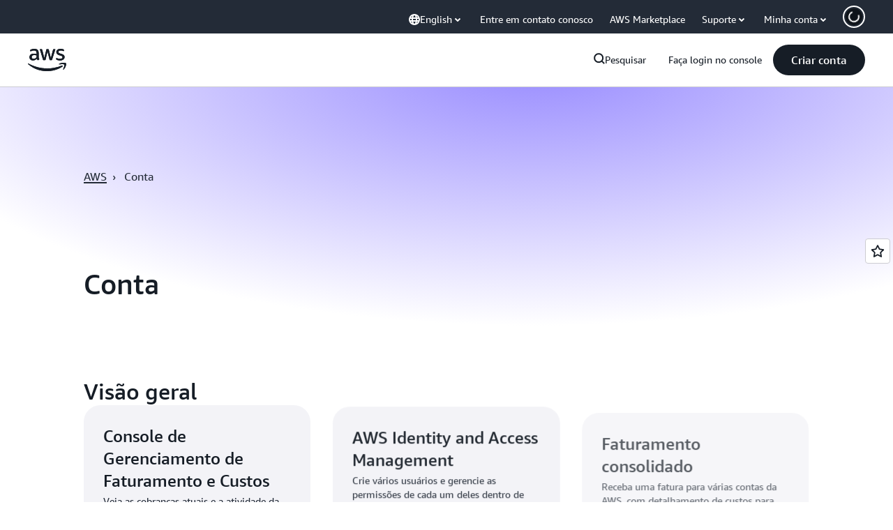

--- FILE ---
content_type: text/html;charset=utf-8
request_url: https://aws.amazon.com/pt/account/
body_size: 37999
content:
<!doctype html>
<html lang="pt-BR" data-static-assets="https://a0.awsstatic.com" class="aws-lng-pt_BR">
 <head>
  <meta http-equiv="Content-Security-Policy" content="default-src 'self' data: https://a0.awsstatic.com https://prod.us-east-1.ui.gcr-chat.marketing.aws.dev; base-uri 'none'; connect-src 'self' https://*.analytics.console.aws.a2z.com https://*.aws.corrivium.live https://*.harmony.a2z.com https://*.marketing.aws.dev https://*.panorama.console.api.aws https://*.prod.chc-features.uxplatform.aws.dev https://*.us-east-1.prod.mrc-sunrise.marketing.aws.dev https://0vctm1i0if.execute-api.eusc-de-east-1.amazonaws.eu/gamma/spot.json https://112-tzm-766.mktoresp.com https://112-tzm-766.mktoutil.com https://8810.clrt.ai https://a0.awsstatic.com https://a0.p.awsstatic.com https://a1.awsstatic.com https://amazonwebservices.d2.sc.omtrdc.net https://amazonwebservicesinc.tt.omtrdc.net https://api-v2.builderprofile.aws.dev https://api.regional-table.region-services.aws.a2z.com https://api.us-west-2.prod.pricing.aws.a2z.com https://artifacts.us-west-2.prod.plc.billing.aws.dev https://assets.storylane.io https://auth.aws.amazon.com https://aws.amazon.com https://aws.amazon.com/p/sf/ https://aws.demdex.net https://b0.p.awsstatic.com https://c0.b0.p.awsstatic.com https://calculator.aws https://chatbot-api.us-east-1.prod.mrc-sunrise.marketing.aws.dev https://chatbot-stream-api.us-east-1.prod.mrc-sunrise.marketing.aws.dev https://clientlogger.marketplace.aws.a2z.com https://cm.everesttech.net https://csml-plc-prod.us-west-2.api.aws/plc/csml/logging https://d0.awsstatic.com https://d0.m.awsstatic.com https://d1.awsstatic.com https://d1fgizr415o1r6.cloudfront.net https://d2bmgek65me099.cloudfront.net https://d2c.aws.amazon.com https://d3borx6sfvnesb.cloudfront.net https://dftu77xade0tc.cloudfront.net https://dpm.demdex.net https://edge.adobedc.net https://fls-na.amazon.com https://global-api-v2.builderprofile.aws.dev https://i18n-string.us-west-2.prod.pricing.aws.a2z.com https://iad.staging.prod.tv.awsstatic.com https://infra-api.us-east-1.prod.mrc-sunrise.marketing.aws.dev https://ingestion.aperture-public-api.feedback.console.aws.dev https://jhewqjrl5k.execute-api.us-west-2.amazonaws.com https://livechat-api.us-east-1.prod.mrc-sunrise.marketing.aws.dev https://log.clrt.ai https://pricing-table.us-west-2.prod.site.p.awsstatic.com https://prod-us-west-2.csp-report.marketing.aws.dev https://prod.log.shortbread.aws.dev https://prod.tools.shortbread.aws.dev https://prod.us-east-1.api.gcr-chat.marketing.aws.dev https://prod.us-east-1.rest-bot.gcr-chat.marketing.aws.dev https://prod.us-east-1.ui.gcr-chat.marketing.aws.dev https://public.lotus.awt.aws.a2z.com https://r0.m.awsstatic.com https://s0.awsstatic.com https://s3.amazonaws.com/aws-messaging-pricing-information/ https://s3.amazonaws.com/aws-messaging-pricing-information/TextMessageInbound/prices.json https://s3.amazonaws.com/public-pricing-agc/ https://s3.eusc-de-east-1.amazonaws.eu/aws-messaging-pricing-information/TextMessageOutbound/prices.json https://spot-bid-advisor.s3.amazonaws.com https://spot-price-gamma-iad.s3.us-east-1.amazonaws.com/spot.json https://t0.m.awsstatic.com https://target.aws.amazon.com https://token.us-west-2.prod.site.p.awsstatic.com https://tv.awsstatic.com https://us-west-2.prod.cxm.marketing.aws.dev https://view-stage.us-west-2.prod.pricing.aws.a2z.com https://view-staging.us-east-1.prod.plc1-prod.pricing.aws.a2z.com https://vs.aws.amazon.com https://webchat-aws.clink.cn https://website.spot.ec2.aws.a2z.com https://wrp.aws.amazon.com https://www.youtube-nocookie.com https://xcxrmtkxx5.execute-api.us-east-1.amazonaws.com/prod/ https://zbrymci1c2.execute-api.eusc-de-east-1.amazonaws.eu/prod/spot.json wss://*.transport.connect.us-east-1.amazonaws.com wss://prod.us-east-1.wss-bot.gcr-chat.marketing.aws.dev wss://webchat-aws.clink.cn; font-src 'self' data: https://a0.awsstatic.com https://f0.awsstatic.com https://fonts.gstatic.com https://prod.us-east-1.ui.gcr-chat.marketing.aws.dev; frame-src 'self' https://*.widget.console.aws.amazon.com https://aws.demdex.net https://aws.storylane.io https://c0.b0.p.awsstatic.com https://calculator.aws https://conversational-experience-worker.widget.console.aws.amazon.com/lotus/isolatedIFrame https://dpm.demdex.net https://pricing-table.us-west-2.prod.site.p.awsstatic.com https://token.us-west-2.prod.site.p.awsstatic.com https://www.youtube-nocookie.com; img-src 'self' blob: data: https://*.vidyard.com https://*.ytimg.com https://a0.awsstatic.com https://amazonwebservices.d2.sc.omtrdc.net https://app-pages.storylane.io https://avatars.builderprofile.aws.dev https://aws-quickstart.s3.amazonaws.com https://aws.amazon.com https://aws.demdex.net https://awsmedia.s3.amazonaws.com https://chat.us-east-1.prod.mrc-sunrise.marketing.aws.dev https://cm.everesttech.net https://cx0.m.awsstatic.com https://d1.awsstatic.com https://d1d1et6laiqoh9.cloudfront.net https://d2908q01vomqb2.cloudfront.net https://d2c.aws.amazon.com https://d2cpw7vd6a2efr.cloudfront.net https://d36cz9buwru1tt.cloudfront.net https://d7umqicpi7263.cloudfront.net https://docs.aws.amazon.com https://dpm.demdex.net https://fls-na.amazon.com https://google.ca https://google.co.in https://google.co.jp https://google.co.th https://google.co.uk https://google.com https://google.com.ar https://google.com.au https://google.com.br https://google.com.hk https://google.com.mx https://google.com.tr https://google.com.tw https://google.de https://google.es https://google.fr https://google.it https://google.nl https://google.pl https://google.ru https://iad.staging.prod.tv.awsstatic.com https://img.youtube.com https://marketingplatform.google.com https://media.amazonwebservices.com https://p.adsymptotic.com https://pages.awscloud.com https://prod.us-east-1.ui.gcr-chat.marketing.aws.dev https://s3.amazonaws.com/aws-quickstart/ https://ssl-static.libsyn.com https://static-cdn.jtvnw.net https://tv.awsstatic.com https://webchat-aws.clink.cn https://www.google.com https://www.linkedin.com https://yt3.ggpht.com; media-src 'self' blob: https://*.aws.corrivium.live https://*.libsyn.com https://a0.awsstatic.com https://anchor.fm https://awsmedia.s3.amazonaws.com https://awspodcastsiberiaent.s3.eu-west-3.amazonaws.com https://chat.us-east-1.prod.mrc-sunrise.marketing.aws.dev https://chtbl.com https://content.production.cdn.art19.com https://cx0.m.awsstatic.com https://d1.awsstatic.com https://d1hemuljm71t2j.cloudfront.net https://d1le29qyzha1u4.cloudfront.net https://d1oqpvwii7b6rh.cloudfront.net https://d1vo51ubqkiilx.cloudfront.net https://d1yyh5dhdgifnx.cloudfront.net https://d2908q01vomqb2.cloudfront.net https://d2a6igt6jhaluh.cloudfront.net https://d3ctxlq1ktw2nl.cloudfront.net https://d3h2ozso0dirfl.cloudfront.net https://dgen8gghn3u86.cloudfront.net https://dk261l6wntthl.cloudfront.net https://download.stormacq.com/aws/podcast/ https://dts.podtrac.com https://iad.staging.prod.tv.awsstatic.com https://media.amazonwebservices.com https://mktg-apac.s3-ap-southeast-1.amazonaws.com https://rss.art19.com https://s3-ap-northeast-1.amazonaws.com/aws-china-media/ https://tv.awsstatic.com https://www.buzzsprout.com; object-src 'none'; script-src 'sha256-4AKH/6cgOXwzLyAwz3UERWqiYZvg/am3gLGtkpb6AfE=' 'nonce-QpzkyTdtmN7vHhmrdXy6F3gbhmKajupDvVEEjcrRhls=' 'self' blob: https://*.cdn.console.awsstatic.com https://*.cdn.uis.awsstatic.com https://*.us-east-1.prod.mrc-sunrise.marketing.aws.dev https://a.b.cdn.console.awsstatic.com https://a0.awsstatic.com https://amazonwebservicesinc.tt.omtrdc.net https://artifacts.us-west-2.prod.plc.billing.aws.dev https://b0.p.awsstatic.com https://cdn.builderprofile.aws.dev https://cx0.m.awsstatic.com https://d0.m.awsstatic.com https://d2bmgek65me099.cloudfront.net https://d2c.aws.amazon.com https://googleads.g.doubleclick.net https://loader.us-east-1.prod.mrc-sunrise.marketing.aws.dev https://prod.us-east-1.ui.gcr-chat.marketing.aws.dev https://r0.m.awsstatic.com https://spot-price.s3.amazonaws.com https://static.doubleclick.net https://t0.m.awsstatic.com https://token.us-west-2.prod.site.p.awsstatic.com https://website.spot.ec2.aws.a2z.com https://www.google.com https://www.gstatic.com https://www.youtube.com/iframe_api https://www.youtube.com/s/player/; style-src 'self' 'unsafe-inline' https://a0.awsstatic.com https://artifacts.us-west-2.prod.plc.billing.aws.dev https://assets.storylane.io https://b0.p.awsstatic.com https://cx0.m.awsstatic.com https://prod.us-east-1.ui.gcr-chat.marketing.aws.dev https://t0.m.awsstatic.com https://token.us-west-2.prod.site.p.awsstatic.com" data-report-uri="https://prod-us-west-2.csp-report.marketing.aws.dev/submit">
  <meta charset="UTF-8">
  <meta name="viewport" content="width=device-width, initial-scale=1.0">
  <link rel="preconnect" href="https://a0.awsstatic.com" crossorigin="anonymous">
  <link rel="dns-prefetch" href="https://a0.awsstatic.com">
  <link rel="dns-prefetch" href="https://d1.awsstatic.com">
  <link rel="dns-prefetch" href="https://amazonwebservicesinc.tt.omtrdc.net">
  <link rel="dns-prefetch" href="https://s0.awsstatic.com">
  <link rel="dns-prefetch" href="https://t0.awsstatic.com">
  <title>Conta</title>
  <link rel="canonical" href="https://aws.amazon.com/pt/account/">
  <link rel="alternate" href="https://aws.amazon.com/account/" hreflang="en-us">
  <link rel="alternate" href="https://aws.amazon.com/es/account/" hreflang="es-es">
  <link rel="alternate" href="https://aws.amazon.com/jp/account/" hreflang="ja-jp">
  <link rel="alternate" href="https://aws.amazon.com/pt/account/" hreflang="pt-br">
  <meta name="template" content="essential">
  <meta property="og:type" content="website">
  <meta property="og:site_name" content="Amazon Web Services, Inc.">
  <meta property="og:title" content="Conta">
  <meta property="og:updated_time" content="2026-01-12T12:15:09.130-0800">
  <meta property="og:url" content="https://aws.amazon.com/pt/account/">
  <meta property="og:locale" content="pt_BR">
  <meta property="og:locale:alternate" content="ar_SA">
  <meta property="og:locale:alternate" content="de_DE">
  <meta property="og:locale:alternate" content="en_US">
  <meta property="og:locale:alternate" content="es_ES">
  <meta property="og:locale:alternate" content="fr_FR">
  <meta property="og:locale:alternate" content="id_ID">
  <meta property="og:locale:alternate" content="it_IT">
  <meta property="og:locale:alternate" content="ja_JP">
  <meta property="og:locale:alternate" content="ko_KR">
  <meta property="og:locale:alternate" content="ru_RU">
  <meta property="og:locale:alternate" content="th_TH">
  <meta property="og:locale:alternate" content="tr_TR">
  <meta property="og:locale:alternate" content="vi_VN">
  <meta property="og:locale:alternate" content="zh_CN">
  <meta property="og:locale:alternate" content="zh_TW">
  <meta property="fb:pages" content="153063591397681">
  <meta property="twitter:card" content="summary">
  <meta property="twitter:site" content="@awscloud">
  <link rel="icon" type="image/ico" href="https://a0.awsstatic.com/libra-css/images/site/fav/favicon.ico">
  <link rel="shortcut icon" type="image/ico" href="https://a0.awsstatic.com/libra-css/images/site/fav/favicon.ico">
  <link rel="apple-touch-icon" sizes="57x57" href="https://a0.awsstatic.com/libra-css/images/site/touch-icon-iphone-114-smile.png">
  <link rel="apple-touch-icon" sizes="72x72" href="https://a0.awsstatic.com/libra-css/images/site/touch-icon-ipad-144-smile.png">
  <link rel="apple-touch-icon" sizes="114x114" href="https://a0.awsstatic.com/libra-css/images/site/touch-icon-iphone-114-smile.png">
  <link rel="apple-touch-icon" sizes="144x144" href="https://a0.awsstatic.com/libra-css/images/site/touch-icon-ipad-144-smile.png">
  <script type="application/json" id="target-mediator">
    {"pageLanguage":"pt","supportedLanguages":["ar","cn","de","en","es","fr","id","it","jp","ko","pt","ru","th","tr","tw","vi"],"offerOrigin":"https://s0.awsstatic.com"}
</script>
  <link rel="stylesheet" href="https://a0.awsstatic.com/libra-css/css/1.0.509/style-awsm-base.css">
  <link rel="stylesheet" href="https://a0.awsstatic.com/awsm-core/0.1.6/bundle/head.css">
  <script type="esms-options">{"noLoadEventRetriggers": true, "nonce":"QpzkyTdtmN7vHhmrdXy6F3gbhmKajupDvVEEjcrRhls="}</script>
  <script async src="https://a0.awsstatic.com/eb-csr/2.0.16/polyfills/es-module-shims/es-module-shims.js"></script>
  <script type="importmap" data-head-renderable="true">{"imports":{"react":"https://a0.awsstatic.com/eb-csr/2.0.16/react/react.js","react/jsx-runtime":"https://a0.awsstatic.com/eb-csr/2.0.16/react/jsx-runtime.js","react-dom":"https://a0.awsstatic.com/eb-csr/2.0.16/react/react-dom.js","react-dom/server":"https://a0.awsstatic.com/eb-csr/2.0.16/react/server-browser.js","react-dom-server-browser":"https://a0.awsstatic.com/eb-csr/2.0.16/react/react-dom-server-browser.js","sanitize-html":"https://a0.awsstatic.com/eb-csr/2.0.16/sanitize-html/index.js","video.js":"https://a0.awsstatic.com/eb-csr/2.0.16/videojs/video.js","videojs-event-tracking":"https://a0.awsstatic.com/eb-csr/2.0.16/videojs/videojs-event-tracking.js","videojs-hotkeys":"https://a0.awsstatic.com/eb-csr/2.0.16/videojs/videojs-hotkeys.js","videojs-youtube":"https://a0.awsstatic.com/eb-csr/2.0.16/videojs/videojs-youtube.js","@amzn/awsmcc":"https://a0.awsstatic.com/awsmcc/1.0.1/bundle/index.js"}}</script>
  <script type="application/json" id="aws-page-settings" data-head-renderable="true">{"supportedLanguages":["ar","cn","de","en","es","fr","id","it","jp","ko","pt","ru","th","tr","tw","vi"],"defaultLanguage":"en","logDataSet":"LIVE:PROD","logInstance":"PUB","csdsEndpoint":"https://d2c.aws.amazon.com/","isLoggingEnabled":true,"currentLanguage":"pt-BR","currentStage":"Prod","isRTL":false,"framework":"v3","drTemplateStoreHost":"https://t0.m.awsstatic.com","isBJS":false,"awstvVideoAPIOrigin":"//aws.amazon.com","awstvVideoAssetOrigin":"https://tv.awsstatic.com"}</script>
  <script src="https://a0.awsstatic.com/awsm-core/0.1.6/bundle/gdeps.js"></script>
  <script type="module" src="https://a0.awsstatic.com/awsm-core/0.1.6/bundle/head.js"></script>
  <link rel="stylesheet" href="https://a0.awsstatic.com/eb-csr/2.0.16/orchestrate.css">
  <script type="module" async src="https://a0.awsstatic.com/eb-csr/2.0.16/orchestrate.js"></script>
  <script type="module" async id="awsm-csa" data-awsm-csa-meta="{&quot;env&quot;:{&quot;stage&quot;:&quot;prod&quot;}}" src="https://d0.m.awsstatic.com/awsm-acslibs/1.0.0/bundle/index.js"></script>
  <script src="https://a0.awsstatic.com/s_code/js/3.0/awshome_s_code.js"></script>
  <script async data-js-script="target-mediator" src="https://a0.awsstatic.com/target/1.0.127/aws-target-mediator.js"></script>
  <meta name="baidu-site-verification" content="codeva-IAqCchMwW7">
  <meta name="360-site-verification" content="cbe5c6f0249e273e71fffd6d6580ce09">
  <meta name="shenma-site-verification" content="79b94bb338f010af876605819a332e19_1617844070">
  <meta name="sogou_site_verification" content="Ow8cCy3Hgq">
  <meta name="google-site-verification" content="XHghG81ulgiW-3EylGcF48sG28tBW5EH0bNUhgo_DrU">
  <meta name="msvalidate.01" content="6F92E52A288E266E30C2797ECB5FCCF3">
  <link data-eb-tpl-style="" href="https://t0.m.awsstatic.com/tmpl/awsm-rt/esm/templates/rt-live-hero/1.0.0/rt-live-hero.fec92ce6f2.css" rel="stylesheet" type="text/css">
  <link data-eb-tpl-style="" href="https://t0.m.awsstatic.com/tmpl/awsm-rt/esm/templates/rt-global-nav/1.0.0/rt-global-nav.66f65b2698.css" rel="stylesheet" type="text/css">
  <link data-eb-tpl-style="" href="https://t0.m.awsstatic.com/tmpl/awsm-rt/esm/templates/rt-da-classic-card-collection/1.0.0/rt-da-classic-card-collection.39902330ef.css" rel="stylesheet" type="text/css">
  <link data-eb-tpl-style="" href="https://t0.m.awsstatic.com/tmpl/awsm-rt/esm/templates/rt-footer/1.0.0/rt-footer.a271b3ed78.css" rel="stylesheet" type="text/css">
 </head>
 <body class="awsm page basicpage " id="page-62f28b4f2b" data-cmp-link-accessibility-enabled data-cmp-link-accessibility-text="opens in a new tab">
  <script id="awsc-panorama-bundle" type="text/javascript" src="https://prod.pa.cdn.uis.awsstatic.com/panorama-nav-init.js" data-config="{&quot;appEntity&quot;:&quot;aws-marketing&quot;,&quot;region&quot;:&quot;us-west-1&quot;,&quot;service&quot;:&quot;global-site&quot;,&quot;trackerConstants&quot;:{&quot;cookieDomain&quot;:&quot;aws.amazon.com&quot;}}" async="true"></script>
  <a aria-label="Skip to main content link" class="m-sr-only m-sr-only-focusable m-skip-el" href="#aws-page-content-main" id="aws-page-skip-to-main">Pular para o conteúdo principal</a>
  <div class="header htlwrapper m-global-header">
   <div data-custom-params="{}" data-trk-params="{}">
    <div data-eb-slot="awsm-3e3efab2-e21f-404c-a12c-27d23e83b687" data-eb-slot-meta="{'version':'1.0','slotId':'awsm-3e3efab2-e21f-404c-a12c-27d23e83b687','experienceId':'a03b8e72-da5a-4bef-837f-f8e0558920a2','allowBlank':false,'hasAltExp':false,'isRTR':false,'dataKey':'null','filters':{'limit':15,'query':'tag \u003d \'global-nav#global-nav-items\''}}">
     <div data-eb-tpl-n="awsm-rt/rt-global-nav" data-eb-tpl-v="1.0.0" data-eb-ce="" data-eb-c-scope="3e3efab2-e21f-404c-a12c-27d23e83b687" data-eb-d-scope="INLINE" data-eb-locale="pt-BR" data-eb-784e8193="" data-eb-ssr-ce="" data-eb-tpl-ns="awsmRT" data-eb-hydrated="pending">
      <script type="application/json">{"data":{"items":[{"fields":{"globalNav":"{\"dark\":false,\"logoAlt\":\"AWS\",\"logoLink\":\"https://aws.amazon.com/?nc2\\u003dh_home\",\"searchURL\":\"api\",\"createAccountButtonLabel\":\"Criar conta\",\"createAccountButtonURL\":\"https://signin.aws.amazon.com/signup?request_type\\u003dregister\",\"signinLabel\":\"Faça login no console\",\"signinURL\":\"https://console.aws.amazon.com/console/home/?nc2\\u003dh_si\\u0026src\\u003dheader-signin\",\"showFeedback\":true,\"schemaVersion\":2.0,\"items\":[{\"name\":\"Descubra a AWS\",\"columnsLayout\":\"3-1\",\"linkURL\":\"\",\"columns\":[{\"heading\":\"Explore os tópicos\",\"subheading\":\"\",\"type\":\"ListColumn\",\"discoverCards\":[{\"title\":\"Acompanhe todos os anúncios do re:Invent 2025\",\"badge\":\"Event\",\"hyperLink\":\"https://aws.amazon.com/blogs/aws/top-announcements-of-aws-reinvent-2025/?nc2\\u003dh_dsc_ex_s1\\u0026trk\\u003dc775b40b-0f43-4b55-9eb1-a0ef0787360c\",\"imageSrc\":\"https://d1.awsstatic.com/onedam/marketing-channels/website/aws/en_US/global-nav/m9y25-discover-aws-reinvent-session-catalog.0f0f06f8b5f05d7c8f32a8dd40ab11e2b2e6e5de.jpg\",\"imageAlt\":\"Uma imagem abstrata\"},{\"title\":\"Acelere o desenvolvimento com o Kiro Autonomous Agent\",\"badge\":\"AI Agents\",\"hyperLink\":\"https://kiro.dev/autonomous-agent/?nc2\\u003dh_dsc_ex_s2\",\"imageSrc\":\"https://d1.awsstatic.com/onedam/marketing-channels/website/aws/en_US/global-nav/m10y25-discover-reinvent-builder-track.0de783e01bc5a82eedbea69e1ce7e3ab78a1ee3d.jpg\",\"imageAlt\":\"Uma imagem abstrata\"},{\"title\":\"Apresentando o Nova Forge: crie seus próprios modelos de fronteira\",\"badge\":\"Model Training\",\"hyperLink\":\"https://aws.amazon.com/nova/forge/?nc2\\u003dh_dsc_ex_s3\",\"imageSrc\":\"https://d1.awsstatic.com/onedam/marketing-channels/website/aws/en_US/global-nav/m10y25-discover-amazon-quick-suite.317c8c1184eaeee1b96aac3cd3c9305d287957b4.jpg\",\"imageAlt\":\"Uma imagem abstrata\"}],\"items\":[{\"title\":\"AWS DevOps Agent: evite e resolva incidentes com a IA\",\"eyebrow\":\"Agentes de IA\",\"hyperLink\":\"https://aws.amazon.com/devops-agent/?nc2\\u003dh_dsc_ex_s4\"},{\"title\":\"AgentCore: defina políticas, meça a qualidade e implante agentes com confiança\",\"eyebrow\":\"Plataforma agêntica\",\"hyperLink\":\"https://aws.amazon.com/bedrock/agentcore/?nc2\\u003dh_dsc_ex_s5\"},{\"title\":\"AWS Security Agent: aplicações seguros desde o design até a implantação\",\"eyebrow\":\"Agentes de IA\",\"hyperLink\":\"https://aws.amazon.com/security-agent/?nc2\\u003dh_dsc_ex_s6\"}],\"hyperLinks\":[{\"hyperlinkUrl\":\"https://aws.amazon.com/new/?nc2\\u003dh_dsc_new\",\"hyperlinkText\":\"Notícias e anúncios\"},{\"hyperlinkUrl\":\"https://aws.amazon.com/blogs/?nc2\\u003dh_dsc_blg\",\"hyperlinkText\":\"Blog da AWS\"}]},{\"heading\":\"Sobre a AWS\",\"subheading\":\"A AWS é a nuvem mais abrangente do mundo, permitindo que as organizações acelerem a inovação, reduzam custos e escalem com mais eficiência\",\"imageSrc\":\"https://d1.awsstatic.com/onedam/marketing-channels/website/aws/en_US/global-nav/aws-library_illustration_innovation_8_1200.07a6484f8eaa3100138cf8b6dce14f1db024db32.jpg\",\"imageAlt\":\"uma ilustração abstrata\",\"type\":\"FeaturedColumn\",\"hyperLinks\":[{\"hyperlinkUrl\":\"https://aws.amazon.com/what-is-aws/?nc2\\u003dh_dsc_aa_wtaws\",\"hyperlinkText\":\"Por que a AWS\"},{\"hyperlinkUrl\":\"https://aws.amazon.com/getting-started/?nc2\\u003dh_dsc_aa_gs\",\"hyperlinkText\":\"Conceitos básicos\"},{\"hyperlinkUrl\":\"https://aws.amazon.com/security/?nc2\\u003dh_dsc_aa_sec\",\"hyperlinkText\":\"Segurança\"},{\"hyperlinkUrl\":\"https://aws.amazon.com/compliance/?nc2\\u003dh_dsc_aa_cmp\",\"hyperlinkText\":\"Conformidade\"},{\"hyperlinkUrl\":\"https://aws.amazon.com/trust-center/?nc2\\u003dh_dsc_aa_trc\",\"hyperlinkText\":\"Trust Center\"},{\"hyperlinkUrl\":\"https://aws.amazon.com/sustainability/?nc2\\u003dh_dsc_aa_sus\",\"hyperlinkText\":\"Sustentabilidade\"},{\"hyperlinkText\":\"Infraestrutura global\",\"hyperlinkUrl\":\"https://aws.amazon.com/about-aws/global-infrastructure/?nc2\\u003dh_dsc_aa_gi\"}]}]},{\"name\":\"Produtos\",\"columnsLayout\":\"1-3\",\"linkURL\":\"\",\"subNav\":[{\"name\":\"Produtos em destaque\",\"linkURL\":\"\",\"columns\":[{\"heading\":\"Produtos em destaque\",\"subheading\":\"Comece com um destes serviços em destaque ou explore todos\",\"hyperlinkText\":\"Navegue por todos os produtos\",\"hyperlinkUrl\":\"https://aws.amazon.com/products/?nc2\\u003dh_prod_fs_prod\",\"type\":\"ListColumn\",\"items\":[{\"title\":\"Amazon Quick Suite\",\"body\":\"Espaço de trabalho digital que unifica agentes de IA para pesquisa, insights de negócios e automação\",\"hyperLink\":\"https://aws.amazon.com/quicksuite/?nc2\\u003dh_prod_fs_qksu\"},{\"title\":\"Transformar\",\"body\":\"Elimine a dívida tecnológica com a IA agente para modernizar sistemas e códigos legados\",\"hyperLink\":\"https://aws.amazon.com/transform/?nc2\\u003dh_prod_fs_trns\"},{\"title\":\"Aurora\",\"body\":\"Serviço de banco de dados relacional sem servidor para PostgreSQL, MySQL e DSQL\",\"hyperLink\":\"https://aws.amazon.com/rds/aurora/?nc2\\u003dh_prod_fs_aa\"},{\"title\":\"Amazon Bedrock\",\"body\":\"A plataforma completa para a criação de aplicações e agentes de IA generativa\",\"hyperLink\":\"https://aws.amazon.com/bedrock/?nc2\\u003dh_prod_fs_br\"},{\"title\":\"Amazon Connect\",\"body\":\"Solução de IA para oferecer experiências personalizadas ao cliente em grande escala\",\"hyperLink\":\"https://aws.amazon.com/connect/?nc2\\u003dh_prod_fs_cnct\"},{\"title\":\"EC2\",\"body\":\"Capacidade computacional segura e redimensionável para praticamente qualquer workload\",\"hyperLink\":\"https://aws.amazon.com/ec2/?nc2\\u003dh_prod_fs_ec2\"},{\"title\":\"Nova\",\"body\":\"Modelos de base que oferecem inteligência de ponta e desempenho de preço superior\",\"hyperLink\":\"https://aws.amazon.com/ai/generative-ai/nova/?nc2\\u003dh_prod_fs_nov\"},{\"title\":\"SageMaker\",\"body\":\"O centro para todos os seus dados, analytics e IA\",\"hyperLink\":\"https://aws.amazon.com/sagemaker/?nc2\\u003dh_prod_fs_sgm\"},{\"title\":\"S3\",\"body\":\"Armazenamento seguro e praticamente ilimitado de objetos para IA, analytics e arquivos\",\"hyperLink\":\"https://aws.amazon.com/s3/?nc2\\u003dh_prod_fs_s3\"}],\"resourceCards\":[{\"title\":\"Novidades\",\"body\":\"Explore novos recursos e as tecnologias mais recentes\",\"hyperLink\":\"https://aws.amazon.com/new/?nc2\\u003dh_rc_new\",\"imageSrc\":\"https://d1.awsstatic.com/onedam/marketing-channels/website/aws/en_US/global-nav/aws-library_illustration_culture_2_1200.77dd122bde9af49ea0c09cdc009c193866f62ad7.jpg\",\"imageAlt\":\"alt\",\"background\":true},{\"title\":\"Histórias de sucesso de clientes\",\"body\":\"Saiba como clientes em todo o mundo estão acelerando sua nuvem\",\"hyperLink\":\"https://aws.amazon.com/solutions/case-studies/?nc2\\u003dh_rc_cs\",\"imageSrc\":\"https://d1.awsstatic.com/onedam/marketing-channels/website/aws/en_US/global-nav/aws-library_illustration_culture_11_1200.29c48d4e742090396f61d0c5d5eec4ea8d714817.jpg\",\"imageAlt\":\"alt\",\"background\":true}]}]},{\"name\":\"Analytics\",\"linkURL\":\"\",\"columns\":[{\"heading\":\"Analytics\",\"subheading\":\"Otimize o desempenho e a escalabilidade para workloads de analytics e IA\",\"hyperlinkText\":\"Acessar Hub de analytics\",\"hyperlinkUrl\":\"https://aws.amazon.com/big-data/datalakes-and-analytics/?nc2\\u003dh_prod_an_hub\",\"type\":\"ListColumn\",\"items\":[{\"title\":\"Athena\",\"body\":\"Serviço para consultar dados no S3 utilizando SQL\",\"hyperLink\":\"https://aws.amazon.com/athena/?nc2\\u003dh_prod_an_ath\"},{\"title\":\"AWS EMR\",\"body\":\"Execute frameworks de big data com facilidade\",\"hyperLink\":\"https://aws.amazon.com/emr/?nc2\\u003dh_prod_an_emr\"},{\"title\":\"Glue\",\"body\":\"Integração de dados simples, escalável com tecnologia sem servidor\",\"hyperLink\":\"https://aws.amazon.com/glue/?nc2\\u003dh_prod_an_glu\"},{\"title\":\"Streaming gerenciado para Apache Kafka\",\"body\":\"Serviço do Apache Kafka totalmente gerenciado\",\"hyperLink\":\"https://aws.amazon.com/msk/?nc2\\u003dh_prod_an_msak\"},{\"title\":\"OpenSearch Service\",\"body\":\"Mecanismo de pesquisa e analytics para dados de log, texto e rastreamento\",\"hyperLink\":\"https://aws.amazon.com/opensearch-service/?nc2\\u003dh_prod_an_es\"},{\"title\":\"QuickSight\",\"body\":\"Serviço rápido de analytics empresarial\",\"hyperLink\":\"https://aws.amazon.com/quicksight/?nc2\\u003dh_prod_an_qs\"},{\"title\":\"Redshift\",\"body\":\"Data warehousing rápido, simples e econômico\",\"hyperLink\":\"https://aws.amazon.com/redshift/?nc2\\u003dh_prod_an_rs\"},{\"title\":\"SageMaker\",\"body\":\"O centro para todos os seus dados, analytics e IA\",\"hyperLink\":\"https://aws.amazon.com/sagemaker/?nc2\\u003dh_prod_an_sgm\"}],\"browseAllItem\":{\"title\":\"Explorar todos os produtos de analytics\",\"hyperLink\":\"https://aws.amazon.com/big-data/datalakes-and-analytics/?nc2\\u003dh_prod_an_hub\"},\"resourceCards\":[{\"title\":\"Novidades\",\"body\":\"Explore novos recursos e as tecnologias mais recentes\",\"hyperLink\":\"https://aws.amazon.com/new/?nc2\\u003dh_rc_new\",\"imageSrc\":\"https://d1.awsstatic.com/onedam/marketing-channels/website/aws/en_US/global-nav/aws-library_illustration_culture_2_1200.77dd122bde9af49ea0c09cdc009c193866f62ad7.jpg\",\"imageAlt\":\"alt\",\"background\":true},{\"title\":\"Histórias de sucesso de clientes\",\"body\":\"Saiba como clientes em todo o mundo estão acelerando sua nuvem\",\"hyperLink\":\"https://aws.amazon.com/solutions/case-studies/?nc2\\u003dh_rc_cs\",\"imageSrc\":\"https://d1.awsstatic.com/onedam/marketing-channels/website/aws/en_US/global-nav/aws-library_illustration_culture_11_1200.29c48d4e742090396f61d0c5d5eec4ea8d714817.jpg\",\"imageAlt\":\"alt\",\"background\":true}]}]},{\"name\":\"Integração de aplicações\",\"linkURL\":\"\",\"columns\":[{\"heading\":\"Integração de aplicações\",\"subheading\":\"Integre sistemas distribuídos e aplicativos sem servidor com menos código\",\"hyperlinkText\":\"Acessar Hub de integração de aplicações\",\"hyperlinkUrl\":\"https://aws.amazon.com/products/application-integration/?nc2\\u003dh_prod_ap_hub\",\"type\":\"ListColumn\",\"items\":[{\"title\":\"API Gateway\",\"body\":\"Serviço totalmente gerenciado para proteger e escalar APIs RESTful\",\"hyperLink\":\"https://aws.amazon.com/api-gateway/?nc2\\u003dh_prod_ap_apig\"},{\"title\":\"AppFlow\",\"body\":\"Nenhuma integração de código para aplicações SaaS e serviços da AWS\",\"hyperLink\":\"https://aws.amazon.com/appflow/?nc2\\u003dh_prod_ap_af\"},{\"title\":\"AppSync\",\"body\":\"Conecta aplicações a eventos, dados e modelos de IA com GraphQL\",\"hyperLink\":\"https://aws.amazon.com/appsync/?nc2\\u003dh_prod_ap_apps\"},{\"title\":\"EventBridge\",\"body\":\"Crie aplicações orientadas a eventos em grande escala na AWS, SaaS ou sistemas existentes\",\"hyperLink\":\"https://aws.amazon.com/eventbridge/?nc2\\u003dh_prod_ap_eb\"},{\"title\":\"MQ\",\"body\":\"Serviço gerenciado de agente de mensagens\",\"hyperLink\":\"https://aws.amazon.com/amazon-mq/?nc2\\u003dh_prod_ap_mq\"},{\"title\":\"Simple Notification Service (SNS)\",\"body\":\"Publicação e assinatura, SMS, e-mail e notificações por push para dispositivos móveis\",\"hyperLink\":\"https://aws.amazon.com/sns/?nc2\\u003dh_prod_ap_sns\"},{\"title\":\"Simple Queue Service (SQS)\",\"body\":\"Filas gerenciadas de mensagens\",\"hyperLink\":\"https://aws.amazon.com/sqs/?nc2\\u003dh_prod_ap_sqs\"},{\"title\":\"Step Functions\",\"body\":\"Fluxos de trabalho visuais para aplicações distribuídas\",\"hyperLink\":\"https://aws.amazon.com/step-functions/?nc2\\u003dh_prod_ap_stf\"}],\"browseAllItem\":{\"title\":\"Explorar todos os produtos de integração de aplicações\",\"hyperLink\":\"https://aws.amazon.com/products/application-integration/?nc2\\u003dh_prod_ap_hub\"},\"resourceCards\":[{\"title\":\"Novidades\",\"body\":\"Explore novos recursos e as tecnologias mais recentes\",\"hyperLink\":\"https://aws.amazon.com/new/?nc2\\u003dh_rc_new\",\"imageSrc\":\"https://d1.awsstatic.com/onedam/marketing-channels/website/aws/en_US/global-nav/aws-library_illustration_culture_2_1200.77dd122bde9af49ea0c09cdc009c193866f62ad7.jpg\",\"imageAlt\":\"alt\",\"background\":true},{\"title\":\"Histórias de sucesso de clientes\",\"body\":\"Saiba como clientes em todo o mundo estão acelerando sua nuvem\",\"hyperLink\":\"https://aws.amazon.com/solutions/case-studies/?nc2\\u003dh_rc_cs\",\"imageSrc\":\"https://d1.awsstatic.com/onedam/marketing-channels/website/aws/en_US/global-nav/aws-library_illustration_culture_11_1200.29c48d4e742090396f61d0c5d5eec4ea8d714817.jpg\",\"imageAlt\":\"alt\",\"background\":true}]}]},{\"name\":\"Inteligência artificial\",\"linkURL\":\"\",\"columns\":[{\"heading\":\"Inteligência artificial\",\"subheading\":\"Crie e escale a próxima onda de inovação em IA na AWS\",\"hyperlinkText\":\"Acessar Hub Inteligência artificial\",\"hyperlinkUrl\":\"https://aws.amazon.com/ai/?nc2\\u003dh_prod_ai_hub\",\"type\":\"ListColumn\",\"items\":[{\"title\":\"Amazon Bedrock\",\"body\":\"A plataforma completa para a criação de aplicações e agentes de IA generativa\",\"hyperLink\":\"https://aws.amazon.com/bedrock/?nc2\\u003dh_prod_ai_br\"},{\"title\":\"Amazon Bedrock AgentCore\",\"body\":\"Plataforma abrangente para acelerar a produção de agentes usando qualquer framework ou modelo\",\"hyperLink\":\"https://aws.amazon.com/bedrock/agentcore/?nc2\\u003dh_prod_ai_brac\"},{\"title\":\"Amazon Connect\",\"body\":\"Solução de IA para oferecer experiências personalizadas ao cliente em grande escala\",\"hyperLink\":\"https://aws.amazon.com/connect/?nc2\\u003dh_prod_ai_cnct\"},{\"title\":\"Inferentia\",\"body\":\"Chip de inferência de machine learning\",\"hyperLink\":\"https://aws.amazon.com/ai/machine-learning/inferentia/?nc2\\u003dh_prod_ai_inf\"},{\"title\":\"Amazon Q\",\"body\":\"Assistente com base em IA generativa para o trabalho\",\"hyperLink\":\"https://aws.amazon.com/q/?nc2\\u003dh_prod_ai_q\"},{\"title\":\"Nova\",\"body\":\"Modelos de base que oferecem inteligência de ponta e desempenho de preço superior\",\"hyperLink\":\"https://aws.amazon.com/ai/generative-ai/nova/?nc2\\u003dh_prod_ai_nov\"},{\"title\":\"SageMaker\",\"body\":\"Serviço gerenciado para criar, treinar e implantar ML e modelos de base\",\"hyperLink\":\"https://aws.amazon.com/sagemaker-ai/?nc2\\u003dh_prod_ai_sgm\"},{\"title\":\"Trainium\",\"body\":\"Chips de IA de alto desempenho e baixo custo para aprendizado profundo e treinamento em IA generativa\",\"hyperLink\":\"https://aws.amazon.com/ai/machine-learning/trainium/?nc2\\u003dh_prod_ai_trn\"}],\"browseAllItem\":{\"title\":\"Explorar todos os produtos de inteligência artificial\",\"hyperLink\":\"https://aws.amazon.com/ai/?nc2\\u003dh_prod_ai_hub\"},\"resourceCards\":[{\"title\":\"Novidades\",\"body\":\"Explore novos recursos e as tecnologias mais recentes\",\"hyperLink\":\"https://aws.amazon.com/new/?nc2\\u003dh_rc_new\",\"imageSrc\":\"https://d1.awsstatic.com/onedam/marketing-channels/website/aws/en_US/global-nav/aws-library_illustration_culture_2_1200.77dd122bde9af49ea0c09cdc009c193866f62ad7.jpg\",\"imageAlt\":\"alt\",\"background\":true},{\"title\":\"Histórias de sucesso de clientes\",\"body\":\"Saiba como clientes em todo o mundo estão acelerando sua nuvem\",\"hyperLink\":\"https://aws.amazon.com/solutions/case-studies/?nc2\\u003dh_rc_cs\",\"imageSrc\":\"https://d1.awsstatic.com/onedam/marketing-channels/website/aws/en_US/global-nav/aws-library_illustration_culture_11_1200.29c48d4e742090396f61d0c5d5eec4ea8d714817.jpg\",\"imageAlt\":\"alt\",\"background\":true}]}]},{\"name\":\"Aplicações empresariais\",\"linkURL\":\"\",\"columns\":[{\"heading\":\"Aplicações empresariais\",\"subheading\":\"Aplicações nativas e em nuvem criadas na e pela AWS\",\"hyperlinkText\":\"Acessar Hub de aplicações empresariais\",\"hyperlinkUrl\":\"https://aws.amazon.com/business-applications/?nc2\\u003dh_prod_ba_hub\",\"type\":\"ListColumn\",\"items\":[{\"title\":\"Amazon Connect\",\"body\":\"Solução de IA para oferecer experiências personalizadas ao cliente em grande escala\",\"hyperLink\":\"https://aws.amazon.com/connect/?nc2\\u003dh_prod_ba_cnct\"},{\"title\":\"Just Walk Out\",\"body\":\"Varejo autônomo sem finalização de compra\",\"hyperLink\":\"https://aws.amazon.com/just-walk-out/?nc2\\u003dh_prod_ba_jwo\"},{\"title\":\"Amazon Quick Suite\",\"body\":\"Espaço de trabalho digital que unifica agentes de IA para pesquisa, insights de negócios e automação\",\"hyperLink\":\"https://aws.amazon.com/quicksuite/?nc2\\u003dh_prod_ba_qksu\"},{\"title\":\"QuickSight\",\"body\":\"Serviço rápido de analytics empresarial\",\"hyperLink\":\"https://aws.amazon.com/quicksight/?nc2\\u003dh_prod_ba_qs\"},{\"title\":\"Simple Email Service (SES)\",\"body\":\"Serviço de e-mail de entrada e saída de alta escalabilidade\",\"hyperLink\":\"https://aws.amazon.com/ses/?nc2\\u003dh_prod_ba_ses\"},{\"title\":\"Cadeia de Suprimentos AWS\",\"body\":\"Aplicação de IA para melhorar a visibilidade e o planejamento\",\"hyperLink\":\"https://aws.amazon.com/aws-supply-chain/?nc2\\u003dh_prod_ba_sc\"},{\"title\":\"Wickr\",\"body\":\"Comunicações criptografadas de ponta a ponta\",\"hyperLink\":\"https://aws.amazon.com/wickr/?nc2\\u003dh_prod_ba_wkr\"},{\"title\":\"WorkSpaces\",\"body\":\"Desktops virtuais, navegadores web seguros e streaming de aplicações\",\"hyperLink\":\"https://aws.amazon.com/workspaces-family/workspaces/?nc2\\u003dh_prod_ba_ws\"}],\"browseAllItem\":{\"title\":\"Explorar todas as aplicações empresariais\",\"hyperLink\":\"https://aws.amazon.com/business-applications/?nc2\\u003dh_prod_ba_hub\"},\"resourceCards\":[{\"title\":\"Novidades\",\"body\":\"Explore novos recursos e as tecnologias mais recentes\",\"hyperLink\":\"https://aws.amazon.com/new/?nc2\\u003dh_rc_new\",\"imageSrc\":\"https://d1.awsstatic.com/onedam/marketing-channels/website/aws/en_US/global-nav/aws-library_illustration_culture_2_1200.77dd122bde9af49ea0c09cdc009c193866f62ad7.jpg\",\"imageAlt\":\"alt\",\"background\":true},{\"title\":\"Histórias de sucesso de clientes\",\"body\":\"Saiba como clientes em todo o mundo estão acelerando sua nuvem\",\"hyperLink\":\"https://aws.amazon.com/solutions/case-studies/?nc2\\u003dh_rc_cs\",\"imageSrc\":\"https://d1.awsstatic.com/onedam/marketing-channels/website/aws/en_US/global-nav/aws-library_illustration_culture_11_1200.29c48d4e742090396f61d0c5d5eec4ea8d714817.jpg\",\"imageAlt\":\"alt\",\"background\":true}]}]},{\"name\":\"Computação\",\"linkURL\":\"\",\"columns\":[{\"heading\":\"Computação\",\"subheading\":\"Execute instâncias, contêineres e computação sem servidor\",\"hyperlinkText\":\"Acessar Hub de computação\",\"hyperlinkUrl\":\"https://aws.amazon.com/products/compute/?nc2\\u003dh_prod_cp_hub\",\"type\":\"ListColumn\",\"sections\":[{\"heading\":\"Instâncias\",\"items\":[{\"title\":\"EC2\",\"body\":\"Servidores virtuais com controle total sobre os recursos de computação\",\"hyperLink\":\"https://aws.amazon.com/ec2/?nc2\\u003dh_prod_cp_ec2\"},{\"title\":\"Elastic Beanstalk\",\"body\":\"Migre, implante e escale facilmente aplicações full-stack na AWS\",\"hyperLink\":\"https://aws.amazon.com/elasticbeanstalk/?nc2\\u003dh_prod_cp_ebst\"}]},{\"heading\":\"Contêineres\",\"items\":[{\"title\":\"Elastic Container Service (ECS)\",\"body\":\"Serviço de orquestração de contêineres nativo da AWS totalmente gerenciado\",\"hyperLink\":\"https://aws.amazon.com/ecs/?nc2\\u003dh_prod_cp_ecs\"},{\"title\":\"Elastic Kubernetes Service (EKS)\",\"body\":\"Serviço Kubernetes gerenciado para execução de aplicações em contêineres\",\"hyperLink\":\"https://aws.amazon.com/eks/?nc2\\u003dh_prod_cp_eks\"}]},{\"heading\":\"Sem servidor\",\"items\":[{\"title\":\"Lambda\",\"body\":\"Serviço para executar código sem se preocupar com servidores ou clusters\",\"hyperLink\":\"https://aws.amazon.com/lambda/?nc2\\u003dh_prod_cp_lbd\"}]}],\"browseAllItem\":{\"title\":\"Explorar todos os produtos de computação\",\"hyperLink\":\"https://aws.amazon.com/products/compute/?nc2\\u003dh_prod_cp_hub\"},\"resourceCards\":[{\"title\":\"Novidades\",\"body\":\"Explore novos recursos e as tecnologias mais recentes\",\"hyperLink\":\"https://aws.amazon.com/new/?nc2\\u003dh_rc_new\",\"imageSrc\":\"https://d1.awsstatic.com/onedam/marketing-channels/website/aws/en_US/global-nav/aws-library_illustration_culture_2_1200.77dd122bde9af49ea0c09cdc009c193866f62ad7.jpg\",\"imageAlt\":\"alt\",\"background\":true},{\"title\":\"Histórias de sucesso de clientes\",\"body\":\"Saiba como clientes em todo o mundo estão acelerando sua nuvem\",\"hyperLink\":\"https://aws.amazon.com/solutions/case-studies/?nc2\\u003dh_rc_c\",\"imageSrc\":\"https://d1.awsstatic.com/onedam/marketing-channels/website/aws/en_US/global-nav/aws-library_illustration_culture_11_1200.29c48d4e742090396f61d0c5d5eec4ea8d714817.jpg\",\"imageAlt\":\"alt\",\"background\":true}]}]},{\"name\":\"Experiência do cliente\",\"linkURL\":\"\",\"columns\":[{\"heading\":\"Experiência do cliente\",\"subheading\":\"Transforme as experiências dos clientes sem comprometer os custos\",\"hyperlinkText\":\"Acesse o hub de experiência do cliente\",\"hyperlinkUrl\":\"https://aws.amazon.com/connect/?nc2\\u003dh_prod_cc_cnct\",\"type\":\"ListColumn\",\"items\":[{\"title\":\"Amazon Connect\",\"body\":\"Solução de IA para oferecer experiências personalizadas ao cliente em grande escala\",\"hyperLink\":\"https://aws.amazon.com/connect/?nc2\\u003dh_prod_cc_cnct\"}],\"resourceCards\":[{\"title\":\"Novidades\",\"body\":\"Explore novos recursos e as tecnologias mais recentes\",\"hyperLink\":\"https://aws.amazon.com/new/?nc2\\u003dh_rc_new\",\"imageSrc\":\"https://d1.awsstatic.com/onedam/marketing-channels/website/aws/en_US/global-nav/aws-library_illustration_culture_2_1200.77dd122bde9af49ea0c09cdc009c193866f62ad7.jpg\",\"imageAlt\":\"alt\",\"background\":true},{\"title\":\"Histórias de sucesso de clientes\",\"body\":\"Saiba como clientes em todo o mundo estão acelerando sua nuvem\",\"hyperLink\":\"https://aws.amazon.com/solutions/case-studies/?nc2\\u003dh_rc_cs\",\"imageSrc\":\"https://d1.awsstatic.com/onedam/marketing-channels/website/aws/en_US/global-nav/aws-library_illustration_culture_11_1200.29c48d4e742090396f61d0c5d5eec4ea8d714817.jpg\",\"imageAlt\":\"alt\",\"background\":true}]}]},{\"name\":\"Bancos de dados\",\"linkURL\":\"\",\"columns\":[{\"heading\":\"Bancos de dados\",\"subheading\":\"Impulsione aplicações de IA e orientadas por dados em qualquer escala\",\"hyperlinkText\":\"Acessar Hub de bancos de dados\",\"hyperlinkUrl\":\"https://aws.amazon.com/products/databases/?nc2\\u003dh_prod_db_hub\",\"type\":\"ListColumn\",\"items\":[{\"title\":\"Aurora\",\"body\":\"Serviço de banco de dados relacional sem servidor para PostgreSQL, MySQL e DSQL\",\"hyperLink\":\"https://aws.amazon.com/rds/aurora/?nc2\\u003dh_prod_db_aa\"},{\"title\":\"DocumentDB (compatível com MongoDB)\",\"body\":\"Serviço de banco de dados de documentos compatível com a API do MongoDB com tecnologia sem servidor\",\"hyperLink\":\"https://aws.amazon.com/documentdb/?nc2\\u003dh_prod_db_doc\"},{\"title\":\"DynamoDB\",\"body\":\"Banco de dados NoSQL distribuído sem servidor para workloads em qualquer escala\",\"hyperLink\":\"https://aws.amazon.com/dynamodb/?nc2\\u003dh_prod_db_ddb\"},{\"title\":\"ElastiCache\",\"body\":\"Cache sem servidor com compatibilidade com Valkey, Memcached e Redis OSS\",\"hyperLink\":\"https://aws.amazon.com/elasticache/?nc2\\u003dh_prod_db_elc\"},{\"title\":\"MemoryDB\",\"body\":\"Banco de dados totalmente gerenciado, em memória, compatível com Valkey e Redis OSS\",\"hyperLink\":\"https://aws.amazon.com/memorydb/?nc2\\u003dh_prod_db_memdb\"},{\"title\":\"Neptune\",\"body\":\"Banco de dados gráfico sem servidor e analytics de gráficos totalmente gerenciado\",\"hyperLink\":\"https://aws.amazon.com/neptune/?nc2\\u003dh_prod_db_nep\"},{\"title\":\"Oracle Database@AWS\",\"body\":\"Bancos de dados Oracle, RAC e aplicações implantadas nos data centers da AWS\",\"hyperLink\":\"https://aws.amazon.com/marketplace/featured-seller/oracle/?nc2\\u003dh_prod_db_ora\"},{\"title\":\"Relational Database Service (RDS)\",\"body\":\"Serviço de banco de dados totalmente gerenciado para mecanismos de banco de dados relacionais populares\",\"hyperLink\":\"https://aws.amazon.com/rds/?nc2\\u003dh_prod_db_rds\"}],\"browseAllItem\":{\"title\":\"Explorar todos os produtos de banco de dados\",\"hyperLink\":\"https://aws.amazon.com/products/databases/?nc2\\u003dh_prod_db_hub\"},\"resourceCards\":[{\"title\":\"Novidades\",\"body\":\"Explore novos recursos e as tecnologias mais recentes\",\"hyperLink\":\"https://aws.amazon.com/new/?nc2\\u003dh_rc_new\",\"imageSrc\":\"https://d1.awsstatic.com/onedam/marketing-channels/website/aws/en_US/global-nav/aws-library_illustration_culture_2_1200.77dd122bde9af49ea0c09cdc009c193866f62ad7.jpg\",\"imageAlt\":\"alt\",\"background\":true},{\"title\":\"Histórias de sucesso de clientes\",\"body\":\"Saiba como clientes em todo o mundo estão acelerando sua nuvem\",\"hyperLink\":\"https://aws.amazon.com/solutions/case-studies/?nc2\\u003dh_rc_cs\",\"imageSrc\":\"https://d1.awsstatic.com/onedam/marketing-channels/website/aws/en_US/global-nav/aws-library_illustration_culture_11_1200.29c48d4e742090396f61d0c5d5eec4ea8d714817.jpg\",\"imageAlt\":\"alt\",\"background\":true}]}]},{\"name\":\"Ferramentas de desenvolvedor\",\"linkURL\":\"\",\"columns\":[{\"heading\":\"Ferramentas de desenvolvedor\",\"subheading\":\"Desenvolva aplicações na AWS de forma mais rápida e fácil\",\"hyperlinkText\":\"Acessar Hub de ferramentas para desenvolvedores\",\"hyperlinkUrl\":\"https://aws.amazon.com/products/developer-tools/?nc2\\u003dh_prod_dt_hub\",\"type\":\"ListColumn\",\"items\":[{\"title\":\"Amazon Q Developer\",\"body\":\"O mais eficiente assistente com IA generativa para desenvolvimento de software\",\"hyperLink\":\"https://aws.amazon.com/q/developer/?nc2\\u003dh_prod_dt_qdev\"},{\"title\":\"Amplify\",\"body\":\"Tudo o que você precisa para iniciar, criar e escalar facilmente aplicações Web e móveis\",\"hyperLink\":\"https://aws.amazon.com/amplify/?nc2\\u003dh_prod_dt_awsa\"},{\"title\":\"Kit de desenvolvimento em nuvem (CDK)\",\"body\":\"Estrutura de infraestrutura como código para modelar recursos de nuvem\",\"hyperLink\":\"https://aws.amazon.com/cdk/?nc2\\u003dh_prod_dt_cdk\"},{\"title\":\"CloudFormation\",\"body\":\"Serviço de infraestrutura como código para recursos da AWS\",\"hyperLink\":\"https://aws.amazon.com/cloudformation/?nc2\\u003dh_prod_dt_cfr\"},{\"title\":\"Interface de linha de comando\",\"body\":\"Ferramenta unificada para gerenciar serviços da AWS\",\"hyperLink\":\"https://aws.amazon.com/cli/?nc2\\u003dh_prod_dt_cli\"},{\"title\":\"Corretto\",\"body\":\"Distribuição do OpenJDK pronta para produção\",\"hyperLink\":\"https://aws.amazon.com/corretto/?nc2\\u003dh_prod_dt_cor\"},{\"title\":\"Kits de desenvolvimento de software (SDK)\",\"body\":\"Bibliotecas de clientes para criar aplicações integradas com a AWS\",\"hyperLink\":\"https://aws.amazon.com/getting-started/tools-sdks/?nc2\\u003dh_prod_dt_tsdk\"}],\"browseAllItem\":{\"title\":\"Explorar todas as ferramentas de desenvolvedores\",\"hyperLink\":\"https://aws.amazon.com/products/developer-tools/?nc2\\u003dh_prod_dt_hub\"},\"resourceCards\":[{\"title\":\"Novidades\",\"body\":\"Explore novos recursos e as tecnologias mais recentes\",\"hyperLink\":\"https://aws.amazon.com/new/?nc2\\u003dh_rc_new\",\"imageSrc\":\"https://d1.awsstatic.com/onedam/marketing-channels/website/aws/en_US/global-nav/aws-library_illustration_culture_2_1200.77dd122bde9af49ea0c09cdc009c193866f62ad7.jpg\",\"imageAlt\":\"alt\",\"background\":true},{\"title\":\"Histórias de sucesso de clientes\",\"body\":\"Saiba como clientes em todo o mundo estão acelerando sua nuvem\",\"hyperLink\":\"https://aws.amazon.com/solutions/case-studies/?nc2\\u003dh_rc_cs\",\"imageSrc\":\"https://d1.awsstatic.com/onedam/marketing-channels/website/aws/en_US/global-nav/aws-library_illustration_culture_11_1200.29c48d4e742090396f61d0c5d5eec4ea8d714817.jpg\",\"imageAlt\":\"alt\",\"background\":true}]}]},{\"name\":\"Computação de usuário final\",\"linkURL\":\"\",\"columns\":[{\"heading\":\"Computação de usuário final\",\"subheading\":\"Execute desktops virtuais nativos da nuvem, navegadores web seguros e aplicações de streaming\",\"hyperlinkText\":\"Acessar Hub de computação do usuário final\",\"hyperlinkUrl\":\"https://aws.amazon.com/products/end-user-computing/?nc2\\u003dh_prod_eu_hub\",\"type\":\"ListColumn\",\"items\":[{\"title\":\"Aplicações do Applications\",\"body\":\"Serviço totalmente gerenciado que transmite aplicativos de desktop com segurança para um navegador\",\"hyperLink\":\"https://aws.amazon.com/workspaces/applications/?nc2\\u003dh_prod_eu_as2\"},{\"title\":\"WorkSpaces\",\"body\":\"Áreas de trabalho virtuais totalmente gerenciados, seguros e confiáveis para cada workload\",\"hyperLink\":\"https://aws.amazon.com/workspaces-family/?nc2\\u003dh_prod_eu_ws\"},{\"title\":\"WorkSpaces Thin Client\",\"body\":\"Dispositivo econômico para implantação de desktops em escala\",\"hyperLink\":\"https://aws.amazon.com/workspaces-family/?nc2\\u003dh_prod_eu_wspa\"}],\"browseAllItem\":{\"title\":\"Explorar todos os produtos de computação do usuário final\",\"hyperLink\":\"https://aws.amazon.com/products/end-user-computing/?nc2\\u003dh_prod_eu_hub\"},\"resourceCards\":[{\"title\":\"Novidades\",\"body\":\"Explore novos recursos e as tecnologias mais recentes\",\"hyperLink\":\"https://aws.amazon.com/new/?nc2\\u003dh_rc_new\",\"imageSrc\":\"https://d1.awsstatic.com/onedam/marketing-channels/website/aws/en_US/global-nav/aws-library_illustration_culture_2_1200.77dd122bde9af49ea0c09cdc009c193866f62ad7.jpg\",\"imageAlt\":\"alt\",\"background\":true},{\"title\":\"Histórias de sucesso de clientes\",\"body\":\"Saiba como clientes em todo o mundo estão acelerando sua nuvem\",\"hyperLink\":\"https://aws.amazon.com/solutions/case-studies/?nc2\\u003dh_rc_cs\",\"imageSrc\":\"https://d1.awsstatic.com/onedam/marketing-channels/website/aws/en_US/global-nav/aws-library_illustration_culture_11_1200.29c48d4e742090396f61d0c5d5eec4ea8d714817.jpg\",\"imageAlt\":\"alt\",\"background\":true}]}]},{\"name\":\"Tecnologia de jogos\",\"linkURL\":\"\",\"columns\":[{\"heading\":\"Tecnologia de jogos\",\"subheading\":\"Crie experiências de jogo inovadoras\",\"hyperlinkText\":\"Acessar Hub de tecnologia para jogos\",\"hyperlinkUrl\":\"https://aws.amazon.com/gamelift/?nc2\\u003dh_prod_gt_hub\",\"type\":\"ListColumn\",\"items\":[{\"title\":\"Amazon GameLift Servers\",\"body\":\"Hospedagem de servidor de jogos desenvolvida especificamente para os jogos mais exigentes do mundo\",\"hyperLink\":\"https://aws.amazon.com/gamelift/servers/?nc2\\u003dh_prod_gt_gls\"},{\"title\":\"Amazon GameLift Streams\",\"body\":\"Serviço gerenciado para streaming de jogos com baixa latência e alta taxa de quadros em escala global\",\"hyperLink\":\"https://aws.amazon.com/gamelift/streams/?nc2\\u003dh_prod_gt_glst\"}],\"browseAllItem\":{\"title\":\"Explorar todos os produtos de tecnologia para jogos\",\"hyperLink\":\"https://aws.amazon.com/gamelift/?nc2\\u003dh_prod_gt_hub\"},\"resourceCards\":[{\"title\":\"Novidades\",\"body\":\"Explore novos recursos e as tecnologias mais recentes\",\"hyperLink\":\"https://aws.amazon.com/new/?nc2\\u003dh_rc_new\",\"imageSrc\":\"https://d1.awsstatic.com/onedam/marketing-channels/website/aws/en_US/global-nav/aws-library_illustration_culture_2_1200.77dd122bde9af49ea0c09cdc009c193866f62ad7.jpg\",\"imageAlt\":\"alt\",\"background\":true},{\"title\":\"Histórias de sucesso de clientes\",\"body\":\"Saiba como clientes em todo o mundo estão acelerando sua nuvem\",\"hyperLink\":\"https://aws.amazon.com/solutions/case-studies/?nc2\\u003dh_rc_cs\",\"imageSrc\":\"https://d1.awsstatic.com/onedam/marketing-channels/website/aws/en_US/global-nav/aws-library_illustration_culture_11_1200.29c48d4e742090396f61d0c5d5eec4ea8d714817.jpg\",\"imageAlt\":\"alt\",\"background\":true}]}]},{\"name\":\"Ferramentas de gerenciamento\",\"linkURL\":\"\",\"columns\":[{\"heading\":\"Ferramentas de gerenciamento\",\"subheading\":\"Organize, acompanhe e otimize a forma como utiliza a AWS\",\"hyperlinkText\":\"Acessar Hub de ferramentas de gerenciamento\",\"hyperlinkUrl\":\"https://aws.amazon.com/products/management-and-governance/?nc2\\u003dh_prod_mg_hub\",\"type\":\"ListColumn\",\"items\":[{\"title\":\"Gerenciamento de faturamento e custo\",\"body\":\"Conjunto abrangente de ferramentas para gerenciar, analisar e otimizar os gastos com a nuvem AWS\",\"hyperLink\":\"https://aws.amazon.com/aws-cost-management/?nc2\\u003dh_prod_mg_bil\"},{\"title\":\"CloudTrail\",\"body\":\"Trilha de auditoria para governança, conformidade e monitoramento de segurança em contas da AWS\",\"hyperLink\":\"https://aws.amazon.com/cloudtrail/?nc2\\u003dh_prod_mg_ct\"},{\"title\":\"Compute Optimizer\",\"body\":\"Recomendação de motor que analisa a utilização para otimizar custos e desempenho\",\"hyperLink\":\"https://aws.amazon.com/compute-optimizer/?nc2\\u003dh_prod_mg_opt\"},{\"title\":\"Config\",\"body\":\"Rastreamento de configuração e auditoria de conformidade para recursos AWS\",\"hyperLink\":\"https://aws.amazon.com/config/?nc2\\u003dh_prod_mg_cfg\"},{\"title\":\"Organizations\",\"body\":\"Gerenciamento baseado em políticas para várias contas da AWS\",\"hyperLink\":\"https://aws.amazon.com/organizations/?nc2\\u003dh_prod_mg_org\"},{\"title\":\"Resource Explorer\",\"body\":\"Ferramenta de pesquisa integrada para localizar e explorar recursos em toda a AWS\",\"hyperLink\":\"https://aws.amazon.com/resourceexplorer/?nc2\\u003dh_prod_mg_re\"},{\"title\":\"AWS Control Tower\",\"body\":\"Governança e controles centralizados para ambientes AWS com várias contas\",\"hyperLink\":\"https://aws.amazon.com/controltower/?nc2\\u003dh_prod_mg_ctr\"},{\"title\":\"Systems Manager\",\"body\":\"Hub de operações para gerenciar e automatizar recursos da AWS em escala\",\"hyperLink\":\"https://aws.amazon.com/systems-manager/?nc2\\u003dh_prod_mg_sm\"}],\"browseAllItem\":{\"title\":\"Explorar todas as ferramentas de gerenciamento\",\"hyperLink\":\"https://aws.amazon.com/products/management-and-governance/?nc2\\u003dh_prod_mg_hub\"},\"resourceCards\":[{\"title\":\"Novidades\",\"body\":\"Explore novos recursos e as tecnologias mais recentes\",\"hyperLink\":\"https://aws.amazon.com/new/?nc2\\u003dh_rc_new\",\"imageSrc\":\"https://d1.awsstatic.com/onedam/marketing-channels/website/aws/en_US/global-nav/aws-library_illustration_culture_2_1200.77dd122bde9af49ea0c09cdc009c193866f62ad7.jpg\",\"imageAlt\":\"alt\",\"background\":true},{\"title\":\"Histórias de sucesso de clientes\",\"body\":\"Saiba como clientes em todo o mundo estão acelerando sua nuvem\",\"hyperLink\":\"https://aws.amazon.com/solutions/case-studies/?nc2\\u003dh_rc_cs\",\"imageSrc\":\"https://d1.awsstatic.com/onedam/marketing-channels/website/aws/en_US/global-nav/aws-library_illustration_culture_11_1200.29c48d4e742090396f61d0c5d5eec4ea8d714817.jpg\",\"imageAlt\":\"alt\",\"background\":true}]}]},{\"name\":\"Serviços de mídia\",\"linkURL\":\"\",\"columns\":[{\"heading\":\"Serviços de mídia\",\"subheading\":\"Crie conteúdo digital e desenvolva fluxos de trabalho de vídeo ao vivo e sob demanda\",\"hyperlinkText\":\"Acessar Hub de serviços de mídia\",\"hyperlinkUrl\":\"https://aws.amazon.com/media-services/?nc2\\u003dh_prod_ms_hub\",\"type\":\"ListColumn\",\"sections\":[{\"items\":[{\"title\":\"Deadline Cloud\",\"body\":\"Configura, implanta e escala um parque de renderização em nuvem em minutos\",\"hyperLink\":\"https://aws.amazon.com/deadline-cloud/?nc2\\u003dh_prod_ms_et\"},{\"title\":\"Interactive Video Service\",\"body\":\"Cria experiências empolgantes de streaming ao vivo e vídeo interativo\",\"hyperLink\":\"https://aws.amazon.com/ivs/?nc2\\u003dh_prod_ms_ivs\"},{\"title\":\"Kinesis Video Streams\",\"body\":\"Serviço totalmente gerenciado para processar e analisar fluxos de vídeo\",\"hyperLink\":\"https://aws.amazon.com/kinesis/video-streams/?nc2\\u003dh_prod_ms_kvs\"}]},{\"heading\":\"AWS Elemental\",\"items\":[{\"title\":\"MediaConnect\",\"body\":\"Transporte de vídeo ao vivo confiável e seguro\",\"hyperLink\":\"https://aws.amazon.com/mediaconnect/?nc2\\u003dh_prod_ms_emc\"},{\"title\":\"MediaConvert\",\"body\":\"Converte conteúdo de vídeo baseado em arquivos\",\"hyperLink\":\"https://aws.amazon.com/mediaconvert/?nc2\\u003dh_prod_ms_emcv\"},{\"title\":\"MediaLive\",\"body\":\"Codifica vídeo ao vivo para transmissão e streaming\",\"hyperLink\":\"https://aws.amazon.com/medialive/?nc2\\u003dh_prod_ms_eml\"},{\"title\":\"MediaPackage\",\"body\":\"Concepção e empacotamento de vídeo\",\"hyperLink\":\"https://aws.amazon.com/mediapackage/?nc2\\u003dh_prod_ms_emp\"},{\"title\":\"MediaTailor\",\"body\":\"Montagem de canais lineares e inserção de anúncios personalizados\",\"hyperLink\":\"https://aws.amazon.com/mediatailor/?nc2\\u003dh_prod_ms_ems\"}]}],\"browseAllItem\":{\"title\":\"Explorar todos os serviços de mídia\",\"hyperLink\":\"https://aws.amazon.com/media-services/?nc2\\u003dh_prod_ms_hub\"},\"resourceCards\":[{\"title\":\"Novidades\",\"body\":\"Explore novos recursos e as tecnologias mais recentes\",\"hyperLink\":\"https://aws.amazon.com/new/?nc2\\u003dh_rc_new\",\"imageSrc\":\"https://d1.awsstatic.com/onedam/marketing-channels/website/aws/en_US/global-nav/aws-library_illustration_culture_2_1200.77dd122bde9af49ea0c09cdc009c193866f62ad7.jpg\",\"imageAlt\":\"alt\",\"background\":true},{\"title\":\"Histórias de sucesso de clientes\",\"body\":\"Saiba como clientes em todo o mundo estão acelerando sua nuvem\",\"hyperLink\":\"https://aws.amazon.com/solutions/case-studies/?nc2\\u003dh_rc_cs\",\"imageSrc\":\"https://d1.awsstatic.com/onedam/marketing-channels/website/aws/en_US/global-nav/aws-library_illustration_culture_11_1200.29c48d4e742090396f61d0c5d5eec4ea8d714817.jpg\",\"imageAlt\":\"alt\",\"background\":true}]}]},{\"name\":\"Migração e modernização\",\"linkURL\":\"\",\"columns\":[{\"heading\":\"Migração e modernização\",\"subheading\":\"Migre mais rapidamente e modernize com confiança\",\"hyperlinkText\":\"Acessar Hub de migração e modernização\",\"hyperlinkUrl\":\"https://aws.amazon.com/products/migration-and-modernization/?nc2\\u003dh_prod_mt_hub\",\"type\":\"ListColumn\",\"items\":[{\"title\":\"Application Migration Service (MGN)\",\"body\":\"Serviço de lift-and-shift para redefinir a hospedagem de aplicações com o mínimo de interrupções\",\"hyperLink\":\"https://aws.amazon.com/application-migration-service/?nc2\\u003dh_prod_mt_ams\"},{\"title\":\"Database Migration Service (DMS)\",\"body\":\"Migra bancos de dados com segurança, com tempo de inatividade mínimo e perda zero de dados\",\"hyperLink\":\"https://aws.amazon.com/dms/?nc2\\u003dh_prod_mt_dbms\"},{\"title\":\"Elastic VMware Service\",\"body\":\"Serviço gerenciado para executar e modernizar workloads baseadas em VMware na AWS\",\"hyperLink\":\"https://aws.amazon.com/evs/?nc2\\u003dh_prod_mt_vmw\"},{\"title\":\"Aceleração baseada em experiência (EBA)\",\"body\":\"Metodologia orientada para resultados para acelerar o planejamento da migração e modernização\",\"hyperLink\":\"https://aws.amazon.com/experience-based-acceleration/?nc2\\u003dh_prod_mt_eba\"},{\"title\":\"Mainframe Modernization\",\"body\":\"Plataforma integrada para modernizar, migrar, testar e executar aplicações de mainframe\",\"hyperLink\":\"https://aws.amazon.com/mainframe-modernization/?nc2\\u003dh_prod_mt_mi\"},{\"title\":\"Migration Acceleration Program (MAP)\",\"body\":\"Melhores práticas e apoio financeiro para orientar migrações em grande escala\",\"hyperLink\":\"https://aws.amazon.com/migration-acceleration-program/?nc2\\u003dh_prod_mt_map\"},{\"title\":\"Avaliação de otimização e licenciamento\",\"body\":\"Analise e reduza os custos de computação e licenciamento antes e após a migração.\",\"hyperLink\":\"https://aws.amazon.com/optimization-and-licensing-assessment/?nc2\\u003dh_prod_mt_ola\"},{\"title\":\"Transformar\",\"body\":\"Elimine a dívida tecnológica com a IA agente para modernizar sistemas e códigos legados\",\"hyperLink\":\"https://aws.amazon.com/transform/?nc2\\u003dh_prod_mt_trns\"}],\"browseAllItem\":{\"title\":\"Explorar todos os produtos de migração e modernização\",\"hyperLink\":\"https://aws.amazon.com/products/migration-and-modernization/?nc2\\u003dh_prod_mt_hub\"},\"resourceCards\":[{\"title\":\"Novidades\",\"body\":\"Explore novos recursos e as tecnologias mais recentes\",\"hyperLink\":\"https://aws.amazon.com/new/?nc2\\u003dh_rc_new\",\"imageSrc\":\"https://d1.awsstatic.com/onedam/marketing-channels/website/aws/en_US/global-nav/aws-library_illustration_culture_2_1200.77dd122bde9af49ea0c09cdc009c193866f62ad7.jpg\",\"imageAlt\":\"alt\",\"background\":true},{\"title\":\"Histórias de sucesso de clientes\",\"body\":\"Saiba como clientes em todo o mundo estão acelerando sua nuvem\",\"hyperLink\":\"https://aws.amazon.com/solutions/case-studies/?nc2\\u003dh_rc_cs\",\"imageSrc\":\"https://d1.awsstatic.com/onedam/marketing-channels/website/aws/en_US/global-nav/aws-library_illustration_culture_11_1200.29c48d4e742090396f61d0c5d5eec4ea8d714817.jpg\",\"imageAlt\":\"alt\",\"background\":true}]}]},{\"name\":\"Multicloud e híbrido\",\"linkURL\":\"\",\"columns\":[{\"heading\":\"Multicloud e híbrido\",\"subheading\":\"Suporte a operações na AWS, em outras nuvens e em ambientes on-premises\",\"hyperlinkText\":\"Acessar Hub multicloud e híbrido\",\"hyperlinkUrl\":\"https://aws.amazon.com/products/multicloud-hybrid/?nc2\\u003dh_prod_hy_hub\",\"type\":\"ListColumn\",\"items\":[{\"title\":\"Athena\",\"body\":\"Mecanismo de consulta federado para analisar dados em ambientes da AWS, on-premises e multicloud\",\"hyperLink\":\"https://aws.amazon.com/athena/?nc2\\u003dh_prod_hy_ath\"},{\"title\":\"CloudWatch\",\"body\":\"Ferramenta de observabilidade para coletar métricas, logs e eventos em ambientes AWS, multicloud e híbridos\",\"hyperLink\":\"https://aws.amazon.com/cloudwatch/?nc2\\u003dh_prod_hy_cw\"},{\"title\":\"Elastic Kubernetes Service (EKS)\",\"body\":\"Kubernetes gerenciado para executar aplicações em contêineres na nuvem ou on-premises\",\"hyperLink\":\"https://aws.amazon.com/eks/?nc2\\u003dh_prod_hy_eks\"},{\"title\":\"Internet das Coisas (IoT)\",\"body\":\"Serviços e soluções de IoT de ponta a nuvem para resultados inteligentes\",\"hyperLink\":\"https://aws.amazon.com/iot/?nc2\\u003dh_prod_hy_iot\"},{\"title\":\"Zonas locais\",\"body\":\"Infraestrutura para implantar workloads sensíveis à latência perto dos usuários finais\",\"hyperLink\":\"https://aws.amazon.com/about-aws/global-infrastructure/localzones/?nc2\\u003dh_prod_hy_lz\"},{\"title\":\"OpenSearch Service\",\"body\":\"Solução federada de banco de dados de vetores, pesquisa e analytics de log em ambientes da AWS, multicloud e híbridos\",\"hyperLink\":\"https://aws.amazon.com/opensearch-service/?nc2\\u003dh_prod_hy_es\"},{\"title\":\"Outposts\",\"body\":\"Soluções totalmente gerenciadas para workloads on-premises e de borda\",\"hyperLink\":\"https://aws.amazon.com/outposts/?nc2\\u003dh_prod_hy_out\"},{\"title\":\"Systems Manager\",\"body\":\"Centro de operações unificado para gerenciar e automatizar ambientes AWS e híbridos\",\"hyperLink\":\"https://aws.amazon.com/systems-manager/?nc2\\u003dh_prod_hy_sm\"}],\"browseAllItem\":{\"title\":\"Explorar todos os produtos multicloud e híbridos\",\"hyperLink\":\"https://aws.amazon.com/multicloud/?nc2\\u003dh_prod_hy_hub\"},\"resourceCards\":[{\"title\":\"Novidades\",\"body\":\"Explore novos recursos e as tecnologias mais recentes\",\"hyperLink\":\"https://aws.amazon.com/new/?nc2\\u003dh_rc_new\",\"imageSrc\":\"https://d1.awsstatic.com/onedam/marketing-channels/website/aws/en_US/global-nav/aws-library_illustration_culture_2_1200.77dd122bde9af49ea0c09cdc009c193866f62ad7.jpg\",\"imageAlt\":\"alt\",\"background\":true},{\"title\":\"Histórias de sucesso de clientes\",\"body\":\"Saiba como clientes em todo o mundo estão acelerando sua nuvem\",\"hyperLink\":\"https://aws.amazon.com/solutions/case-studies/?nc2\\u003dh_rc_cs\",\"imageSrc\":\"https://d1.awsstatic.com/onedam/marketing-channels/website/aws/en_US/global-nav/aws-library_illustration_culture_11_1200.29c48d4e742090396f61d0c5d5eec4ea8d714817.jpg\",\"imageAlt\":\"alt\",\"background\":true}]}]},{\"name\":\"Redes e entrega de conteúdo\",\"linkURL\":\"\",\"columns\":[{\"heading\":\"Redes e entrega de conteúdo\",\"subheading\":\"Execute todas as workloads em uma rede global confiável e segura\",\"hyperlinkText\":\"Acessar Hub de rede e entrega de conteúdo\",\"hyperlinkUrl\":\"https://aws.amazon.com/products/networking/?nc2\\u003dh_prod_nt_hub\",\"type\":\"ListColumn\",\"items\":[{\"title\":\"API Gateway\",\"body\":\"Gerenciamento de API para aplicativos em tempo real e orientados por dados\",\"hyperLink\":\"https://aws.amazon.com/api-gateway/?nc2\\u003dh_prod_nt_apig\"},{\"title\":\"CloudFront\",\"body\":\"Rede global de entrega de conteúdo para acelerar o desempenho da Web e da API\",\"hyperLink\":\"https://aws.amazon.com/cloudfront/?nc2\\u003dh_prod_nt_cft\"},{\"title\":\"Direct Connect\",\"body\":\"Conexão de rede dedicada para a AWS\",\"hyperLink\":\"https://aws.amazon.com/directconnect/?nc2\\u003dh_prod_nt_dc\"},{\"title\":\"Elastic Load Balancing (ELB)\",\"body\":\"Serviço de distribuição de tráfego para alta disponibilidade e tolerância a falhas\",\"hyperLink\":\"https://aws.amazon.com/elasticloadbalancing/?nc2\\u003dh_prod_nt_elb\"},{\"title\":\"Route 53\",\"body\":\"Sistema de nomes de domínio global (DNS) para direcionar o tráfego do usuário com baixa latência\",\"hyperLink\":\"https://aws.amazon.com/route53/?nc2\\u003dh_prod_nt_r53\"},{\"title\":\"Transit Gateway\",\"body\":\"Hub central para conectar VPCs e redes on-premises\",\"hyperLink\":\"https://aws.amazon.com/transit-gateway/?nc2\\u003dh_prod_nt_tg\"},{\"title\":\"VPN\",\"body\":\"Acesso à rede criptografado para recursos da AWS\",\"hyperLink\":\"https://aws.amazon.com/vpn/?nc2\\u003dh_prod_nt_vpn\"},{\"title\":\"VPC\",\"body\":\"Rede de nuvem isolada para lançar recursos AWS\",\"hyperLink\":\"https://aws.amazon.com/vpc/?nc2\\u003dh_prod_nt_vpc\"}],\"browseAllItem\":{\"title\":\"Explorar todos os produtos de redes e entrega de conteúdo\",\"hyperLink\":\"https://aws.amazon.com/products/networking/?nc2\\u003dh_prod_nt_hub\"},\"resourceCards\":[{\"title\":\"Novidades\",\"body\":\"Explore novos recursos e as tecnologias mais recentes\",\"hyperLink\":\"https://aws.amazon.com/new/?nc2\\u003dh_rc_new\",\"imageSrc\":\"https://d1.awsstatic.com/onedam/marketing-channels/website/aws/en_US/global-nav/aws-library_illustration_culture_2_1200.77dd122bde9af49ea0c09cdc009c193866f62ad7.jpg\",\"imageAlt\":\"alt\",\"background\":true},{\"title\":\"Histórias de sucesso de clientes\",\"body\":\"Saiba como clientes em todo o mundo estão acelerando sua nuvem\",\"hyperLink\":\"https://aws.amazon.com/solutions/case-studies/?nc2\\u003dh_rc_cs\",\"imageSrc\":\"https://d1.awsstatic.com/onedam/marketing-channels/website/aws/en_US/global-nav/aws-library_illustration_culture_11_1200.29c48d4e742090396f61d0c5d5eec4ea8d714817.jpg\",\"imageAlt\":\"alt\",\"background\":true}]}]},{\"name\":\"Operações\",\"linkURL\":\"\",\"columns\":[{\"heading\":\"Operações\",\"subheading\":\"Ganhe visibilidade, controle e governança em grande escala\",\"hyperlinkText\":\"Acessar Hub de operações\",\"hyperlinkUrl\":\"https://aws.amazon.com/cloudops/?nc2\\u003dh_prod_op_hub\",\"type\":\"ListColumn\",\"items\":[{\"title\":\"AWS DevOps Agent\",\"body\":\"Agente de fronteira que resolve e evita incidentes de forma proativa\",\"hyperLink\":\"https://aws.amazon.com/devops-agent/?nc2\\u003dh_prod_op_dva\"},{\"title\":\"CloudTrail\",\"body\":\"Ferramenta de auditoria e visibilidade para rastrear a atividade do usuário e o uso da API\",\"hyperLink\":\"https://aws.amazon.com/cloudtrail/?nc2\\u003dh_prod_op_ct\"},{\"title\":\"CloudWatch\",\"body\":\"Serviço de observabilidade para monitorar métricas, logs e alarmes em grande escala\",\"hyperLink\":\"https://aws.amazon.com/cloudwatch/?nc2\\u003dh_prod_op_cw\"},{\"title\":\"Config\",\"body\":\"Auditoria de configuração e rastreamento de conformidade para recursos da AWS em qualquer lugar\",\"hyperLink\":\"https://aws.amazon.com/config/?nc2\\u003dh_prod_op_cfg\"},{\"title\":\"Control Tower\",\"body\":\"Governança de várias contas para uma configuração segura e escalável\",\"hyperLink\":\"https://aws.amazon.com/controltower/?nc2\\u003dh_prod_op_ctr\"},{\"title\":\"OpenSearch Service\",\"body\":\"Pesquisa, visualização e analytics para logs e dados de observabilidade em escala de petabytes\",\"hyperLink\":\"https://aws.amazon.com/opensearch-service/?nc2\\u003dh_prod_op_es\"},{\"title\":\"Resilience Hub\",\"body\":\"Prepare e proteja suas aplicações contra interrupções\",\"hyperLink\":\"https://aws.amazon.com/resilience-hub/?nc2\\u003dh_prod_op_rh\"},{\"title\":\"Systems Manager\",\"body\":\"Hub de operações para automatizar tarefas e gerenciar recursos em grande escala\",\"hyperLink\":\"https://aws.amazon.com/systems-manager/?nc2\\u003dh_prod_op_sm\"}],\"browseAllItem\":{\"title\":\"Explorar todos os produtos de operações\",\"hyperLink\":\"https://aws.amazon.com/cloudops/?nc2\\u003dh_prod_op_hub\"},\"resourceCards\":[{\"title\":\"Novidades\",\"body\":\"Explore novos recursos e as tecnologias mais recentes\",\"hyperLink\":\"https://aws.amazon.com/new/?nc2\\u003dh_rc_new\",\"imageSrc\":\"https://d1.awsstatic.com/onedam/marketing-channels/website/aws/en_US/global-nav/aws-library_illustration_culture_2_1200.77dd122bde9af49ea0c09cdc009c193866f62ad7.jpg\",\"imageAlt\":\"alt\",\"background\":true},{\"title\":\"Histórias de sucesso de clientes\",\"body\":\"Saiba como clientes em todo o mundo estão acelerando sua nuvem\",\"hyperLink\":\"https://aws.amazon.com/solutions/case-studies/?nc2\\u003dh_rc_cs\",\"imageSrc\":\"https://d1.awsstatic.com/onedam/marketing-channels/website/aws/en_US/global-nav/aws-library_illustration_culture_11_1200.29c48d4e742090396f61d0c5d5eec4ea8d714817.jpg\",\"imageAlt\":\"alt\",\"background\":true}]}]},{\"name\":\"Segurança e identidade\",\"linkURL\":\"\",\"columns\":[{\"heading\":\"Segurança e identidade\",\"subheading\":\"Proteja suas workloads e aplicações na nuvem\",\"hyperlinkText\":\"Acessar Hub de segurança e identidade\",\"hyperlinkUrl\":\"https://aws.amazon.com/products/security/?nc2\\u003dh_prod_se_hub\",\"type\":\"ListColumn\",\"items\":[{\"title\":\"AWS Security Agent\",\"body\":\"Agente de fronteira que protege proativamente os aplicativos desde o design até a implantação\",\"hyperLink\":\"https://aws.amazon.com/security-agent/?nc2\\u003dh_prod_se_ase\"},{\"title\":\"Cognito\",\"body\":\"Oferece inscrição e login seguros, escaláveis e personalizados em minutos.\",\"hyperLink\":\"https://aws.amazon.com/cognito/?nc2\\u003dh_prod_se_cog\"},{\"title\":\"GuardDuty\",\"body\":\"Detecção inteligente de ameaças para contas, workloads e dados\",\"hyperLink\":\"https://aws.amazon.com/guardduty/?nc2\\u003dh_prod_se_gd\"},{\"title\":\"IAM (Identity and Access Management)\",\"body\":\"Gerenciamento de identidades e acesso a serviços e recursos da AWS\",\"hyperLink\":\"https://aws.amazon.com/iam/?nc2\\u003dh_prod_se_iam\"},{\"title\":\"Key Management Service\",\"body\":\"Criação e controle gerenciados de chaves para criptografar ou assinar digitalmente dados\",\"hyperLink\":\"https://aws.amazon.com/kms/?nc2\\u003dh_prod_se_kms\"},{\"title\":\"Network Firewall\",\"body\":\"Proteção em nível de rede para VPCs com regras personalizáveis\",\"hyperLink\":\"https://aws.amazon.com/network-firewall/?nc2\\u003dh_prod_se_netf\"},{\"title\":\"Security Hub\",\"body\":\"Painel unificado para postura de segurança, gerenciamento e conformidade\",\"hyperLink\":\"https://aws.amazon.com/security-hub/?nc2\\u003dh_prod_se_sh\"},{\"title\":\"Shield\",\"body\":\"Proteção DDoS gerenciada para aplicações Web\",\"hyperLink\":\"https://aws.amazon.com/shield/?nc2\\u003dh_prod_se_shi\"}],\"browseAllItem\":{\"title\":\"Explorar todos os produtos de segurança e identidade\",\"hyperLink\":\"https://aws.amazon.com/products/security?nc2\\u003dh_prod_se_hub\"},\"resourceCards\":[{\"title\":\"Novidades\",\"body\":\"Explore novos recursos e as tecnologias mais recentes\",\"hyperLink\":\"https://aws.amazon.com/new/?nc2\\u003dh_rc_new\",\"imageSrc\":\"https://d1.awsstatic.com/onedam/marketing-channels/website/aws/en_US/global-nav/aws-library_illustration_culture_2_1200.77dd122bde9af49ea0c09cdc009c193866f62ad7.jpg\",\"imageAlt\":\"alt\",\"background\":true},{\"title\":\"Histórias de sucesso de clientes\",\"body\":\"Saiba como clientes em todo o mundo estão acelerando sua nuvem\",\"hyperLink\":\"https://aws.amazon.com/solutions/case-studies/?nc2\\u003dh_rc_cs\",\"imageSrc\":\"https://d1.awsstatic.com/onedam/marketing-channels/website/aws/en_US/global-nav/aws-library_illustration_culture_11_1200.29c48d4e742090396f61d0c5d5eec4ea8d714817.jpg\",\"imageAlt\":\"alt\",\"background\":true}]}]},{\"name\":\"Armazenamento\",\"linkURL\":\"\",\"columns\":[{\"heading\":\"Armazenamento\",\"subheading\":\"Armazene e gerencie dados para cada workload em grande escala\",\"hyperlinkText\":\"Acessar Hub de armazenamento\",\"hyperlinkUrl\":\"https://aws.amazon.com/products/storage/?nc2\\u003dh_prod_st_hub\",\"type\":\"ListColumn\",\"items\":[{\"title\":\"Backup\",\"body\":\"Gerencia e automatiza centralmente a proteção de dados em todos os serviços da AWS\",\"hyperLink\":\"https://aws.amazon.com/backup/?nc2\\u003dh_prod_st_bu\"},{\"title\":\"Elastic Block Store (EBS)\",\"body\":\"Armazenamento em bloco de alto desempenho em qualquer escala\",\"hyperLink\":\"https://aws.amazon.com/ebs/?nc2\\u003dh_prod_st_ebs\"},{\"title\":\"Elastic File System (EFS)\",\"body\":\"Armazenamento de arquivos sem servidor e totalmente elástico\",\"hyperLink\":\"https://aws.amazon.com/efs/?nc2\\u003dh_prod_st_efs\"},{\"title\":\"FSx para Lustre\",\"body\":\"Armazenamento de arquivos totalmente gerenciado, elástico e de alto desempenho para IA e HPC\",\"hyperLink\":\"https://aws.amazon.com/fsx/lustre/?nc2\\u003dh_prod_st_fsxl\"},{\"title\":\"FSx for NetApp ONTAP\",\"body\":\"Sistemas de arquivos NetApp ONTAP totalmente gerenciados com recursos empresariais\",\"hyperLink\":\"https://aws.amazon.com/fsx/netapp-ontap/?nc2\\u003dh_prod_st_fsxn\"},{\"title\":\"FSx for OpenZFS\",\"body\":\"Sistemas de arquivos totalmente gerenciados, elásticos e escaláveis para workloads NAS\",\"hyperLink\":\"https://aws.amazon.com/fsx/openzfs/?nc2\\u003dh_prod_st_fsxo\"},{\"title\":\"FSx para Windows File Server\",\"body\":\"Sistemas de arquivos compartilhados Windows totalmente gerenciados com suporte para SMB completo\",\"hyperLink\":\"https://aws.amazon.com/fsx/windows/?nc2\\u003dh_prod_st_fsxw\"},{\"title\":\"S3\",\"body\":\"Armazenamento de objetos com escalabilidade praticamente ilimitada para IA, analytics e arquivos\",\"hyperLink\":\"https://aws.amazon.com/s3/?nc2\\u003dh_prod_st_s3\"}],\"browseAllItem\":{\"title\":\"Explorar todos os produtos de armazenamento\",\"hyperLink\":\"https://aws.amazon.com/products/storage/?nc2\\u003dh_prod_st_hub\"},\"resourceCards\":[{\"title\":\"Novidades\",\"body\":\"Explore novos recursos e as tecnologias mais recentes\",\"hyperLink\":\"https://aws.amazon.com/new/?nc2\\u003dh_rc_new\",\"imageSrc\":\"https://d1.awsstatic.com/onedam/marketing-channels/website/aws/en_US/global-nav/aws-library_illustration_culture_2_1200.77dd122bde9af49ea0c09cdc009c193866f62ad7.jpg\",\"imageAlt\":\"alt\",\"background\":true},{\"title\":\"Histórias de sucesso de clientes\",\"body\":\"Saiba como clientes em todo o mundo estão acelerando sua nuvem\",\"hyperLink\":\"https://aws.amazon.com/solutions/case-studies/?nc2\\u003dh_rc_cs\",\"imageSrc\":\"https://d1.awsstatic.com/onedam/marketing-channels/website/aws/en_US/global-nav/aws-library_illustration_culture_11_1200.29c48d4e742090396f61d0c5d5eec4ea8d714817.jpg\",\"imageAlt\":\"alt\",\"background\":true}]}]},{\"name\":\"Cadeia de suprimentos\",\"linkURL\":\"\",\"columns\":[{\"heading\":\"Cadeia de suprimentos\",\"subheading\":\"Ganhe visibilidade e reduza os riscos e os custos\",\"type\":\"ListColumn\",\"items\":[{\"title\":\"Cadeia de Suprimentos AWS\",\"body\":\"Aplicação de IA para melhorar a visibilidade e o planejamento\",\"hyperLink\":\"https://aws.amazon.com/aws-supply-chain/?nc2\\u003dh_prod_sc_sc\"}],\"resourceCards\":[{\"title\":\"Novidades\",\"body\":\"Explore novos recursos e as tecnologias mais recentes\",\"hyperLink\":\"https://aws.amazon.com/new/?nc2\\u003dh_rc_new\",\"imageSrc\":\"https://d1.awsstatic.com/onedam/marketing-channels/website/aws/en_US/global-nav/aws-library_illustration_culture_2_1200.77dd122bde9af49ea0c09cdc009c193866f62ad7.jpg\",\"imageAlt\":\"alt\",\"background\":true},{\"title\":\"Histórias de sucesso de clientes\",\"body\":\"Saiba como clientes em todo o mundo estão acelerando sua nuvem\",\"hyperLink\":\"https://aws.amazon.com/solutions/case-studies/?nc2\\u003dh_rc_cs\",\"imageSrc\":\"https://d1.awsstatic.com/onedam/marketing-channels/website/aws/en_US/global-nav/aws-library_illustration_culture_11_1200.29c48d4e742090396f61d0c5d5eec4ea8d714817.jpg\",\"imageAlt\":\"alt\",\"background\":true}]}]}],\"subNavCta\":{\"url\":\"https://aws.amazon.com/products/?nc2\\u003dh_prod\",\"label\":\"Navegue por todos os produtos\"}},{\"name\":\"Soluções\",\"columnsLayout\":\"1-3\",\"linkURL\":\"\",\"subNav\":[{\"name\":\"Por setor\",\"linkURL\":\"\",\"columns\":[{\"heading\":\"Soluções para o setor na AWS\",\"subheading\":\"Transforme o seu setor com as soluções da nuvem AWS. Acesse arquiteturas comprovadas, guias de conformidade e histórias de sucesso de clientes que utilizam produtos AWS adaptados ao seu setor. Explore as soluções da AWS para o seu setor.\",\"hyperlinkText\":\"Acessar Hub do setor\",\"hyperlinkUrl\":\"https://aws.amazon.com/industries/?nc2\\u003dh_sol_ind_hub\",\"type\":\"ListColumn\",\"items\":[{\"title\":\"Publicidade e marketing\",\"body\":\"Transforme dados em campanhas que conquistam clientes\",\"hyperLink\":\"https://aws.amazon.com/advertising-marketing/?nc2\\u003dh_sol_ind_dm\"},{\"title\":\"Aerospacial e satélite\",\"body\":\"Soluções em nuvem para auxiliar os clientes a construir satélites, conduzir operações espaciais e de lançamento, e reimaginar a exploração espacial\",\"hyperLink\":\"https://aws.amazon.com/aerospace-and-satellite/?nc2\\u003dh_sol_ind_sat\"},{\"title\":\"Automotivo\",\"body\":\"Construa veículos mais inteligentes e transforme a mobilidade com soluções em nuvem\",\"hyperLink\":\"https://aws.amazon.com/automotive/?nc2\\u003dh_sol_ind_aut\"},{\"title\":\"Educação\",\"body\":\"Soluções para facilitar o ensino, a aprendizagem, o engajamento dos alunos, melhores resultados de aprendizagem e modernizar as operações de TI\",\"hyperLink\":\"https://aws.amazon.com/education/?nc2\\u003dh_sol_ind_edu\"},{\"title\":\"Energia e serviços de utilidade pública\",\"body\":\"Reformule as operações herdadas e acelere o desenvolvimento de modelos inovadores de negócios de energia renovável\",\"hyperLink\":\"https://aws.amazon.com/energy-utilities/?nc2\\u003dh_sol_ind_enu\"},{\"title\":\"Serviços financeiros\",\"body\":\"Desenvolva soluções inovadoras e seguras em bancos, mercados de capitais, seguros e pagamentos\",\"hyperLink\":\"https://aws.amazon.com/financial-services/?nc2\\u003dh_sol_ind_fin\"},{\"title\":\"Jogos\",\"body\":\"Habilite o desenvolvimento de jogos para todos os gêneros e plataformas, desde títulos AAA até estúdios independentes.\",\"hyperLink\":\"https://aws.amazon.com/gametech/?nc2\\u003dh_sol_ind_gt\"},{\"title\":\"Governo\",\"body\":\"Soluções projetadas para auxiliar órgãos governamentais a se modernizar, cumprir mandatos, reduzir custos e alcançar os resultados esperados\",\"hyperLink\":\"https://aws.amazon.com/government-education/government/?nc2\\u003dh_sol_ind_gov\"},{\"title\":\"Saúde e ciências biológicas\",\"body\":\"Acelere a inovação e melhore o atendimento ao paciente com gerenciamento e segurança de dados de saúde\",\"hyperLink\":\"https://aws.amazon.com/health/?nc2\\u003dh_sol_ind_hcl\"},{\"title\":\"Setor industrial\",\"body\":\"Serviços e soluções para clientes dos setores de manufatura, automotivo, energia, serviços públicos, transportes e logística\",\"hyperLink\":\"https://aws.amazon.com/industrial/?nc2\\u003dh_sol_ind_ind\"},{\"title\":\"Manufatura\",\"body\":\"Otimize a produção e o tempo de entrada no mercado\",\"hyperLink\":\"https://aws.amazon.com/manufacturing/?nc2\\u003dh_sol_ind_man\"},{\"title\":\"Mídia e entretenimento\",\"body\":\"Transforme a mídia e o entretenimento com os recursos mais específicos e soluções de parceiros de qualquer nuvem\",\"hyperLink\":\"https://aws.amazon.com/media/?nc2\\u003dh_sol_ind_med\"},{\"title\":\"Organizações sem fins lucrativos\",\"body\":\"Soluções em nuvem para auxiliar organizações sem fins lucrativos e ONGs a maximizar o impacto de sua missão e os relacionamentos com doadores\",\"hyperLink\":\"https://aws.amazon.com/government-education/nonprofits/?nc2\\u003dh_sol_ind_np\"},{\"title\":\"Varejo e bens de consumo\",\"body\":\"Capacite as marcas para impulsionar a diferenciação e o crescimento no mercado com soluções em nuvem\",\"hyperLink\":\"https://aws.amazon.com/retail-consumer-goods/?nc2\\u003dh_sol_ind_cpg\"},{\"title\":\"Semicondutores\",\"body\":\"Projete e forneça soluções de chip de última geração com tecnologia em nuvem\",\"hyperLink\":\"https://aws.amazon.com/manufacturing/semiconductor-hi-tech/?nc2\\u003dh_sol_ind_sem\"},{\"title\":\"Esportes\",\"body\":\"Fomente experiências inovadoras para fãs, atletas e empresas de transmissão\",\"hyperLink\":\"https://aws.amazon.com/sports/?nc2\\u003dh_sol_ind_spt\"},{\"title\":\"Sustentabilidade\",\"body\":\"Ferramentas e recursos para auxiliar as organizações a atingirem suas metas de sustentabilidade com a AWS\",\"hyperLink\":\"https://aws.amazon.com/sustainability/?nc2\\u003dh_sol_ind_sus\"},{\"title\":\"Telecomunicações\",\"body\":\"Acelere a inovação, escale com confiança e proporcione agilidade com soluções de telecomunicações baseadas na nuvem\",\"hyperLink\":\"https://aws.amazon.com/telecom/?nc2\\u003dh_sol_ind_tel\"},{\"title\":\"Viagem e hotelaria\",\"body\":\"Eleve o nível das viagens e da hospitalidade com soluções que aprimoram a experiência do cliente e a eficiência operacional\",\"hyperLink\":\"https://aws.amazon.com/travel-and-hospitality/?nc2\\u003dh_sol_ind_trv\"}],\"resourceCards\":[{\"title\":\"Novidades\",\"body\":\"Explore novos recursos e as tecnologias mais recentes\",\"hyperLink\":\"https://aws.amazon.com/new/?nc2\\u003dh_rc_new\",\"imageSrc\":\"https://d1.awsstatic.com/onedam/marketing-channels/website/aws/en_US/global-nav/aws-library_illustration_culture_2_1200.77dd122bde9af49ea0c09cdc009c193866f62ad7.jpg\",\"imageAlt\":\"alt\",\"background\":true},{\"title\":\"Histórias de sucesso de clientes\",\"body\":\"Saiba como clientes em todo o mundo estão acelerando sua nuvem\",\"hyperLink\":\"https://aws.amazon.com/solutions/case-studies/?nc2\\u003dh_rc_cs\",\"imageSrc\":\"https://d1.awsstatic.com/onedam/marketing-channels/website/aws/en_US/global-nav/aws-library_illustration_culture_11_1200.29c48d4e742090396f61d0c5d5eec4ea8d714817.jpg\",\"imageAlt\":\"alt\",\"background\":true}]}]},{\"name\":\"Por tipo de organização\",\"linkURL\":\"\",\"columns\":[{\"heading\":\"Soluções para qualquer organização\",\"subheading\":\"De startups a grandes empresas, encontre soluções AWS escaláveis de acordo com suas necessidades. Acesse recursos personalizados, modelos de preços e níveis de suporte.\",\"hyperlinkUrl\":\"\",\"type\":\"ListColumn\",\"sections\":[{\"items\":[{\"title\":\"Empresarial\",\"body\":\"Serviços personalizados para necessidades de segurança, conformidade, privacidade e governança em nível empresarial.\",\"hyperLink\":\"https://aws.amazon.com/enterprise/?nc2\\u003dh_sol_org_en\"},{\"title\":\"Setor público\",\"body\":\"Promova a inovação e apoie projetos impactantes nos setores governamental, educacional e sem fins lucrativos.\",\"hyperLink\":\"https://aws.amazon.com/government-education/?nc2\\u003dh_sol_org_ps\"},{\"title\":\"Pequenas e médias empresas (PMEs)\",\"body\":\"As empresas inteligentes necessitam de TI escalável. Descubra os benefícios de migrar para a nuvem, aprimorar a segurança e muito mais\",\"hyperLink\":\"https://aws.amazon.com/smart-business/?nc2\\u003dh_sol_org_smb\"},{\"title\":\"Startups\",\"body\":\"Desde a ideia inicial até o primeiro cliente, passando pela abertura de capital e muito mais, a AWS pode auxiliar na construção e no crescimento da sua startup\",\"hyperLink\":\"https://aws.amazon.com/startups/?nc2\\u003dh_sol_org_su\"},{\"title\":\"Software e tecnologia (ISV)\",\"body\":\"Evolua junto com os seus clientes. A AWS auxilia na migração, escalabilidade e inovação de suas aplicações sem restrições de TI\",\"hyperLink\":\"https://aws.amazon.com/isv/?nc2\\u003dh_sol_org_isv\"}]}],\"resourceCards\":[{\"title\":\"Novidades\",\"body\":\"Explore novos recursos e as tecnologias mais recentes\",\"hyperLink\":\"https://aws.amazon.com/new/?nc2\\u003dh_rc_new\",\"imageSrc\":\"https://d1.awsstatic.com/onedam/marketing-channels/website/aws/en_US/global-nav/aws-library_illustration_culture_2_1200.77dd122bde9af49ea0c09cdc009c193866f62ad7.jpg\",\"imageAlt\":\"alt\",\"background\":true},{\"title\":\"Histórias de sucesso de clientes\",\"body\":\"Saiba como clientes em todo o mundo estão acelerando sua nuvem\",\"hyperLink\":\"https://aws.amazon.com/solutions/case-studies/?nc2\\u003dh_rc_cs\",\"imageSrc\":\"https://d1.awsstatic.com/onedam/marketing-channels/website/aws/en_US/global-nav/aws-library_illustration_culture_11_1200.29c48d4e742090396f61d0c5d5eec4ea8d714817.jpg\",\"imageAlt\":\"alt\",\"background\":true}]}]},{\"name\":\"Biblioteca de soluções\",\"linkURL\":\"\",\"columns\":[{\"heading\":\"Biblioteca de soluções\",\"subheading\":\"Encontre soluções e orientações comprovadas para casos de uso técnico e comercial.\",\"hyperlinkText\":\"Acessar Biblioteca de soluções\",\"hyperlinkUrl\":\"https://aws.amazon.com/solutions/?nc2\\u003dh_sol_sl_hub\",\"type\":\"ListColumn\",\"sections\":[{\"items\":[{\"title\":\"Procure soluções populares\",\"body\":\"Explore as soluções mais populares na AWS\",\"hyperLink\":\"https://aws.amazon.com/solutions/?nc2\\u003dh_sol_sl_bp#Popular-solutions\"},{\"title\":\"Navegue por todas as soluções\",\"body\":\"Encontre todas as soluções em tecnologias, setores e entre setores\",\"hyperLink\":\"https://aws.amazon.com/solutions/?nc2\\u003dh_sol_sl_ba#amsinteractive-card-verticalpattern-data\"}]}],\"resourceCards\":[{\"title\":\"Novidades\",\"body\":\"Explore novos recursos e as tecnologias mais recentes\",\"hyperLink\":\"https://aws.amazon.com/new/?nc2\\u003dh_rc_new\",\"imageSrc\":\"https://d1.awsstatic.com/onedam/marketing-channels/website/aws/en_US/global-nav/aws-library_illustration_culture_2_1200.77dd122bde9af49ea0c09cdc009c193866f62ad7.jpg\",\"imageAlt\":\"alt\",\"background\":true},{\"title\":\"Histórias de sucesso de clientes\",\"body\":\"Saiba como clientes em todo o mundo estão acelerando sua nuvem\",\"hyperLink\":\"https://aws.amazon.com/solutions/case-studies/?nc2\\u003dh_rc_cs\",\"imageSrc\":\"https://d1.awsstatic.com/onedam/marketing-channels/website/aws/en_US/global-nav/aws-library_illustration_culture_11_1200.29c48d4e742090396f61d0c5d5eec4ea8d714817.jpg\",\"imageAlt\":\"alt\",\"background\":true}]}]}]},{\"name\":\"Preços\",\"columnsLayout\":\"3-1\",\"linkURL\":\"\",\"columns\":[{\"heading\":\"Visão geral dos preços e ferramentas\",\"headingVariant\":\"functional\",\"type\":\"ListColumn\",\"sections\":[{\"items\":[{\"title\":\"Preços da AWS\",\"body\":\"Saiba mais sobre preços e planos em um só lugar\",\"hyperLink\":\"https://aws.amazon.com/pricing/?nc2\\u003dh_pr_hub\"},{\"title\":\"Calculadora de preços da AWS\",\"body\":\"Estime o custo da sua solução de arquitetura\",\"hyperLink\":\"https://calculator.aws/?nc2\\u003dh_pr_calc\"},{\"title\":\"Nível gratuito da AWS\",\"body\":\"Obtenha experiência prática gratuita com os produtos e serviços da AWS\",\"hyperLink\":\"https://aws.amazon.com/free/?nc2\\u003dh_pr_ft\"},{\"title\":\"Ofertas da AWS\",\"body\":\"Explore diferentes programas de ofertas para adquirir experiência prática\",\"hyperLink\":\"https://aws.amazon.com/free/offers/?nc2\\u003dh_pr_ofr\"},{\"title\":\"AWS Savings Plans\",\"body\":\"Modelo de preços flexível que oferece preços mais baixos\",\"hyperLink\":\"https://aws.amazon.com/savingsplans/?nc2\\u003dh_pr_sp\"}]}]},{\"heading\":\"Preços de produtos individuais\",\"headingVariant\":\"functional\",\"type\":\"ListColumn\",\"items\":[{\"title\":\"Amazon S3\",\"hyperLink\":\"https://aws.amazon.com/s3/pricing/?nc2\\u003dh_pr_s3\"},{\"title\":\"Amazon Bedrock\",\"hyperLink\":\"https://aws.amazon.com/bedrock/pricing/?nc2\\u003dh_pr_br\"},{\"title\":\"Amazon RDS\",\"hyperLink\":\"https://aws.amazon.com/rds/pricing/?nc2\\u003dh_pr_rds\"},{\"title\":\"Amazon EC2\",\"hyperLink\":\"https://aws.amazon.com/ec2/pricing/?nc2\\u003dh_pr_ec2\"},{\"title\":\"Amazon SageMaker\",\"hyperLink\":\"https://aws.amazon.com/sagemaker/pricing/?nc2\\u003dh_pr_sgm\"}],\"browseAllItem\":{\"title\":\"Consulte todos os preços dos produtos\",\"hyperLink\":\"https://aws.amazon.com/pricing/?nc2\\u003dh_pr_pr\"}}]},{\"name\":\"Recursos\",\"columnsLayout\":\"1-1\",\"linkURL\":\"\",\"columns\":[{\"heading\":\"Aprenda\",\"headingVariant\":\"functional\",\"type\":\"ListColumn\",\"items\":[{\"title\":\"Documentação\",\"body\":\"Obtenha guias técnicos detalhados e referências para todos os serviços e ferramentas da AWS\",\"hyperLink\":\"https://docs.aws.amazon.com/?nc2\\u003dh_rsc_lrn_docs\"},{\"title\":\"Treinamento e certificação\",\"body\":\"Desenvolva e valide suas competências e seu conhecimento técnico na Nuvem AWS\",\"hyperLink\":\"https://aws.amazon.com/training/?nc2\\u003dh_rsc_lrn_tc\"},{\"title\":\"Glossário de termos relacionados à nuvem\",\"body\":\"Saiba mais sobre os principais conceitos de computação em nuvem\",\"hyperLink\":\"https://aws.amazon.com/what-is/?nc2\\u003dh_rsc_lrn_ccc\"},{\"title\":\"Whitepapers\",\"body\":\"Amplie seus conhecimentos sobre a nuvem com guias e diagramas especializados\",\"hyperLink\":\"https://aws.amazon.com/whitepapers/?nc2\\u003dh_rsc_lrn_wp\"},{\"title\":\"Fundamentos da nuvem\",\"body\":\"Instruções passo a passo para tarefas comuns da AWS\",\"hyperLink\":\"https://aws.amazon.com/getting-started/cloud-essentials/?nc2\\u003dh_rsc_lrn_gs_e\"},{\"title\":\"Tutoriais\",\"body\":\"Comece com instruções passo a passo\",\"hyperLink\":\"https://aws.amazon.com/getting-started/hands-on/?nc2\\u003dh_rsc_lrn_gs_h\"}]},{\"heading\":\"Conexão e suporte\",\"headingVariant\":\"functional\",\"type\":\"ListColumn\",\"items\":[{\"title\":\"Builder Center\",\"body\":\"Aprenda, crie e conecte-se com criadores na comunidade AWS\",\"hyperLink\":\"https://builder.aws.com/?nc2\\u003dh_rsc_cs_bldr\"},{\"title\":\"Eventos e webinars\",\"body\":\"Conecte-se, colabore e aprenda com especialistas da AWS na comunidade de computação em nuvem\",\"hyperLink\":\"https://aws.amazon.com/events/?nc2\\u003dh_rsc_cs_ev\"},{\"title\":\"Rede de parceiros\",\"body\":\"Colabore com parceiros da AWS para expandir os seus negócios\",\"hyperLink\":\"https://aws.amazon.com/partners/?nc2\\u003dh_rsc_cs_pa\"},{\"title\":\"Mercado\",\"body\":\"Encontre, teste, adquira e implante software de terceiros\",\"hyperLink\":\"https://aws.amazon.com/marketplace/?nc2\\u003dh_rsc_cs_mp\"},{\"title\":\"Suporte\",\"body\":\"Obtenha orientação proativa, resolução de problemas e ferramentas úteis\",\"hyperLink\":\"https://aws.amazon.com/premiumsupport/?nc2\\u003dh_rsc_cs_ps\"},{\"title\":\"Serviços profissionais\",\"body\":\"Acelere a transformação dos negócios com orientação especializada e soluções integradas\",\"hyperLink\":\"https://aws.amazon.com/professional-services/?nc2\\u003dh_rsc_cs_pros\"}]}]}],\"utilityItems\":[{\"name\":\"Entre em contato conosco\",\"linkURL\":\"https://aws.amazon.com/contact-us/?nc2\\u003dh_ut_cu\"},{\"name\":\"AWS Marketplace\",\"linkURL\":\"https://aws.amazon.com/marketplace/?nc2\\u003dh_utmp\"},{\"name\":\"Suporte\",\"linkURL\":\"\",\"subNav\":[{\"name\":\"Centro de suporte\",\"linkURL\":\"https://console.aws.amazon.com/support/home/?nc2\\u003dh_uts_cu\"},{\"name\":\"Ajuda especializada\",\"linkURL\":\"https://iq.aws.amazon.com/?utm\\u003dmkt.nav\"},{\"name\":\"Documentação\",\"linkURL\":\"https://docs.aws.amazon.com/?nc2\\u003dh_uts_docs\"},{\"name\":\"Central de conhecimento\",\"linkURL\":\"https://repost.aws/knowledge-center/?nc2\\u003dh_uts_kc\"},{\"name\":\"Visão geral do AWS Support\",\"linkURL\":\"https://aws.amazon.com/premiumsupport/?nc2\\u003dh_uts_ps\"},{\"name\":\"AWS re:Post\",\"linkURL\":\"https://repost.aws/?nc2\\u003dh_uts_rp\"}]},{\"name\":\"Minha conta\",\"linkURL\":\"\",\"subNav\":[{\"name\":\"Console de Gerenciamento da AWS\",\"linkURL\":\"https://console.aws.amazon.com/?nc2\\u003dh_uta_mc\"},{\"name\":\"Configurações da conta\",\"linkURL\":\"https://console.aws.amazon.com/billing/home#/account?nc2\\u003dh_uta_ma\"},{\"name\":\"Gerenciamento de faturamento e custo\",\"linkURL\":\"https://console.aws.amazon.com/billing/home?nc2\\u003dh_uta_bc\"},{\"name\":\"Credenciais de segurança\",\"linkURL\":\"https://console.aws.amazon.com/iam/home?nc2\\u003dh_uta_sc\"},{\"name\":\"AWS Personal Health Dashboard\",\"linkURL\":\"https://phd.aws.amazon.com/?nc2\\u003dh_uta_hd\"}]}],\"searchOptions\":{\"searchBarLabel\":\"Pesquisa\",\"searchBarPlaceholder\":\"Estou procurando por…\",\"searchBarErrorText\":\"Mensagem de erro específica\",\"viewAllProductsUrl\":\"https://aws.amazon.com/products/?nc2\\u003dh_ut_prod\",\"maxCardResultsDisplayed\":4.0,\"maxLinkResultsDisplayed\":3.0,\"initialResults\":{}}}"},"metadata":{"tags":[]}}]},"metadata":{"auth":{},"testAttributes":{}},"context":{"page":{"pageUrl":"https://aws.amazon.com/pt/account/"},"contentType":"page","environment":{"stage":"prod","region":"us-west-2"},"sdkVersion":"2.0.25"},"refMap":{"manifest.js":"00121e6291","rt-global-nav.js":"28b8696feb","rt-global-nav.rtl.css":"58c287af71","rt-global-nav.css":"66f65b2698","rt-global-nav.css.js":"06063b67d5","rt-global-nav.rtl.css.js":"f6f3aeb2fd"},"settings":{"templateMappings":{"globalNav":"globalNav"}}}</script>
      <div data-eb-tpl-root="" data-reactroot="">
       <span data-rigel-portal-reference="true"></span>
       <div>
        <div data-rg-lang="pt" data-rg-locale="pt-BR" lang="pt-BR" dir="ltr">
         <div data-rg-theme="purple" data-rg-mode="light" data-style-count="0">
          <nav class="rggn_e1053773 rggn_ed057351 rggn_9dbe9b36" id="global-nav-mobile" data-testid="global-nav-mobile">
           <div class="rggn_7b75643a">
            <button data-rg-n="BodyText" aria-label="" data-testid="global-nav-mobile-menu-button" data-rigel-analytics="{&quot;name&quot;:&quot;NavItem_Menu&quot;,&quot;toggle&quot;:&quot;open&quot;}" class="rggn_8711ccd9 rggn_98b54368 rggn_c623175b rggn_ce356c49 rggn_007aef8b"><span class="rggn_a1b66739 rggn_bc1a8743"> 
              <svg width="16" height="16" viewbox="0 0 16 16" fill="none" xmlns="http://www.w3.org/2000/svg">
               <path d="M15 4H1V2H15V4ZM15 7H1V9H15V7ZM15 12H1V14H15V12Z" data-fill="true"></path>
              </svg>
             </span></button>
            <div class="rggn_03858538">
             <a aria-label="Clique aqui para voltar à página inicial da Amazon Web Services" href="https://aws.amazon.com/?nc2=h_home" data-testid="mobile-nav-item-logo-link" data-rigel-analytics="{&quot;name&quot;:&quot;NavItem_Logo&quot;}"><span class="rggn_38e9dfc7 rggn_4b9fe4a2 rggn_a1b66739 rggn_3ed66ff4 rggn_bc1a8743"> 
               <svg role="presentation" xmlns="http://www.w3.org/2000/svg" viewbox="0 0 109 64">
                <path d="M30.63 23.243c0 1.317.144 2.385.398 3.168.289.783.65 1.637 1.156 2.563.18.284.253.569.253.818 0 .356-.217.712-.687 1.068l-2.277 1.495c-.325.214-.65.32-.94.32-.361 0-.723-.178-1.084-.498a11.036 11.036 0 0 1-1.301-1.673 27.44 27.44 0 0 1-1.12-2.1c-2.82 3.275-6.362 4.912-10.627 4.912-3.037 0-5.458-.854-7.23-2.563-1.77-1.708-2.674-3.986-2.674-6.834 0-3.025 1.084-5.481 3.29-7.332 2.204-1.851 5.132-2.777 8.855-2.777 1.229 0 2.494.107 3.831.285 1.337.178 2.71.463 4.157.783V12.28c0-2.705-.579-4.592-1.7-5.695-1.156-1.104-3.108-1.638-5.89-1.638-1.266 0-2.567.143-3.904.463-1.338.32-2.64.712-3.904 1.21-.578.25-1.012.392-1.265.463-.253.071-.434.107-.579.107-.506 0-.759-.356-.759-1.104V4.342c0-.57.073-.996.253-1.246.181-.249.506-.498 1.012-.747 1.266-.64 2.784-1.175 4.555-1.602 1.77-.462 3.65-.676 5.638-.676 4.302 0 7.446.961 9.47 2.883 1.989 1.922 3 4.84 3 8.756v11.533h.073Zm-14.675 5.41c1.193 0 2.422-.213 3.723-.64 1.301-.428 2.458-1.21 3.434-2.279.578-.676 1.012-1.423 1.229-2.278.216-.854.361-1.886.361-3.096v-1.495a30.626 30.626 0 0 0-3.325-.605 27.649 27.649 0 0 0-3.398-.214c-2.422 0-4.193.463-5.386 1.424-1.192.96-1.77 2.313-1.77 4.093 0 1.673.433 2.919 1.337 3.773.867.89 2.132 1.317 3.795 1.317Zm29.024 3.844c-.65 0-1.084-.106-1.373-.356-.29-.213-.542-.711-.759-1.388L34.353 3.24c-.217-.712-.325-1.175-.325-1.424 0-.57.289-.89.867-.89h3.542c.687 0 1.157.107 1.41.356.29.214.506.712.723 1.388l6.072 23.564 5.639-23.564c.18-.712.398-1.174.687-1.388.289-.213.795-.356 1.445-.356h2.892c.687 0 1.157.107 1.446.356.289.214.542.712.687 1.388l5.71 23.849 6.254-23.849c.217-.712.47-1.174.723-1.388.289-.213.759-.356 1.41-.356h3.36c.58 0 .904.285.904.89 0 .178-.036.356-.072.57a4.998 4.998 0 0 1-.253.89l-8.71 27.514c-.218.712-.47 1.174-.76 1.388-.29.214-.759.356-1.374.356h-3.108c-.687 0-1.157-.107-1.446-.356-.289-.25-.542-.712-.687-1.424L55.787 7.795l-5.566 22.923c-.181.712-.398 1.174-.687 1.423-.29.25-.795.356-1.446.356H44.98Zm46.447.961c-1.88 0-3.759-.213-5.566-.64-1.807-.427-3.217-.89-4.157-1.424-.578-.32-.976-.676-1.12-.997a2.48 2.48 0 0 1-.217-.996v-1.816c0-.747.289-1.103.831-1.103.217 0 .434.035.65.107.218.07.543.213.904.356 1.23.534 2.567.96 3.976 1.245 1.446.285 2.856.427 4.302.427 2.277 0 4.048-.391 5.277-1.174 1.229-.783 1.88-1.922 1.88-3.382 0-.996-.326-1.815-.977-2.491-.65-.676-1.88-1.282-3.65-1.851l-5.241-1.602c-2.639-.818-4.59-2.029-5.784-3.63-1.192-1.566-1.807-3.31-1.807-5.162 0-1.495.325-2.811.976-3.95a9.196 9.196 0 0 1 2.603-2.92c1.084-.818 2.313-1.423 3.759-1.85C89.51.178 91.029 0 92.619 0c.795 0 1.627.035 2.422.142.831.107 1.59.25 2.35.392.722.178 1.409.356 2.06.57.65.213 1.156.426 1.518.64.506.285.867.57 1.084.89.217.284.325.676.325 1.174v1.673c0 .748-.289 1.14-.831 1.14-.289 0-.759-.143-1.374-.428-2.06-.925-4.373-1.388-6.94-1.388-2.06 0-3.686.32-4.807.997-1.12.676-1.699 1.708-1.699 3.168 0 .996.362 1.85 1.085 2.527.723.676 2.06 1.352 3.976 1.957l5.132 1.602c2.603.819 4.482 1.958 5.603 3.417 1.12 1.46 1.662 3.133 1.662 4.983 0 1.53-.325 2.92-.939 4.13-.651 1.21-1.518 2.277-2.639 3.132-1.12.89-2.458 1.53-4.012 1.993-1.627.498-3.325.747-5.169.747Z" data-fill="true"></path> <path d="M98.254 50.76C86.363 59.408 69.085 64 54.23 64 33.41 64 14.65 56.42.481 43.82c-1.12-.997-.108-2.35 1.23-1.567 15.325 8.756 34.229 14.06 53.784 14.06 13.193 0 27.687-2.705 41.024-8.258 1.988-.89 3.687 1.282 1.735 2.705Z" data-fill="true"></path> <path d="M103.199 45.204c-1.519-1.922-10.049-.925-13.916-.463-1.157.143-1.338-.854-.29-1.601 6.796-4.699 17.965-3.346 19.266-1.78 1.301 1.602-.362 12.6-6.723 17.868-.976.819-1.916.392-1.482-.676 1.446-3.524 4.663-11.461 3.145-13.348Z" data-fill="true"></path> <path d="M30.63 23.243c0 1.317.144 2.385.398 3.168.289.783.65 1.637 1.156 2.563.18.284.253.569.253.818 0 .356-.217.712-.687 1.068l-2.277 1.495c-.325.214-.65.32-.94.32-.361 0-.723-.178-1.084-.498a11.03 11.03 0 0 1-1.301-1.673 27.403 27.403 0 0 1-1.12-2.1c-2.82 3.275-6.362 4.912-10.627 4.912-3.037 0-5.458-.854-7.23-2.563-1.77-1.708-2.674-3.986-2.674-6.834 0-3.025 1.084-5.481 3.29-7.332 2.204-1.851 5.132-2.777 8.855-2.777 1.229 0 2.494.107 3.831.285 1.337.178 2.71.463 4.157.783V12.28c0-2.705-.579-4.592-1.7-5.695-1.156-1.104-3.108-1.638-5.89-1.638-1.266 0-2.567.143-3.904.463-1.338.32-2.64.712-3.904 1.21-.578.25-1.012.392-1.265.463-.253.071-.434.107-.579.107-.506 0-.759-.356-.759-1.104V4.342c0-.57.073-.996.253-1.246.181-.249.506-.498 1.012-.747 1.266-.64 2.784-1.175 4.555-1.602 1.77-.462 3.65-.676 5.638-.676 4.302 0 7.446.961 9.47 2.883 1.989 1.922 3 4.84 3 8.756v11.533h.073Zm-14.675 5.41c1.193 0 2.422-.213 3.723-.64 1.301-.428 2.458-1.21 3.434-2.279.578-.676 1.012-1.423 1.229-2.278.216-.854.361-1.886.361-3.096v-1.495a30.602 30.602 0 0 0-3.325-.605 27.649 27.649 0 0 0-3.398-.214c-2.422 0-4.193.463-5.386 1.424-1.192.96-1.77 2.313-1.77 4.093 0 1.673.433 2.919 1.337 3.773.867.89 2.132 1.317 3.795 1.317Zm29.024 3.844c-.65 0-1.084-.106-1.373-.356-.29-.213-.542-.711-.759-1.388L34.353 3.24c-.217-.712-.325-1.175-.325-1.424 0-.57.289-.89.867-.89h3.542c.687 0 1.157.107 1.41.356.29.214.506.712.723 1.388l6.072 23.564 5.639-23.564c.18-.712.398-1.174.687-1.388.289-.213.795-.356 1.445-.356h2.892c.687 0 1.157.107 1.446.356.29.214.542.712.687 1.388l5.71 23.848L71.403 2.67c.217-.712.47-1.174.723-1.388.289-.213.759-.356 1.41-.356h3.36c.58 0 .904.285.904.89 0 .178-.036.356-.072.57a5.008 5.008 0 0 1-.253.89l-8.71 27.514c-.218.712-.47 1.174-.76 1.388-.29.214-.759.356-1.373.356h-3.109c-.687 0-1.157-.107-1.446-.356-.289-.25-.542-.712-.687-1.424L55.787 7.795l-5.566 22.923c-.181.712-.398 1.174-.687 1.423-.29.25-.795.356-1.446.356H44.98Zm46.447.961c-1.88 0-3.759-.213-5.566-.64-1.807-.427-3.217-.89-4.157-1.424-.578-.32-.976-.676-1.12-.997a2.48 2.48 0 0 1-.217-.996v-1.816c0-.747.289-1.103.831-1.103.217 0 .434.035.65.107.218.07.543.213.904.356 1.23.534 2.567.96 3.976 1.245 1.446.285 2.856.427 4.302.427 2.277 0 4.048-.391 5.277-1.174 1.229-.783 1.88-1.922 1.88-3.382 0-.996-.326-1.815-.977-2.491-.65-.676-1.88-1.282-3.65-1.851l-5.241-1.602c-2.639-.818-4.59-2.029-5.784-3.63-1.192-1.566-1.807-3.31-1.807-5.162 0-1.495.325-2.811.976-3.95a9.198 9.198 0 0 1 2.603-2.92c1.084-.818 2.313-1.423 3.759-1.85C89.51.178 91.029 0 92.619 0c.795 0 1.627.035 2.422.142.831.107 1.59.25 2.35.392.722.178 1.409.356 2.06.57.65.213 1.156.426 1.518.64.506.285.867.57 1.084.89.217.284.325.676.325 1.174v1.673c0 .748-.289 1.14-.831 1.14-.289 0-.759-.143-1.374-.428-2.06-.925-4.373-1.388-6.94-1.388-2.06 0-3.686.32-4.807.997-1.12.676-1.699 1.708-1.699 3.168 0 .996.362 1.85 1.085 2.527.723.676 2.06 1.352 3.976 1.957l5.132 1.602c2.603.819 4.482 1.958 5.603 3.417 1.12 1.46 1.663 3.133 1.663 4.983 0 1.53-.326 2.92-.94 4.13-.651 1.21-1.518 2.277-2.639 3.132-1.12.89-2.458 1.53-4.012 1.993-1.626.498-3.325.747-5.169.747Z" data-fill="true"></path> <path d="M98.254 50.76C86.363 59.408 69.085 64 54.23 64 33.41 64 14.65 56.42.482 43.82c-1.12-.997-.108-2.35 1.23-1.567 15.325 8.757 34.229 14.06 53.784 14.06 13.193 0 27.687-2.705 41.024-8.258 1.988-.89 3.687 1.282 1.735 2.705Z" data-fill="true"></path> <path d="M103.199 45.204c-1.519-1.922-10.049-.925-13.916-.463-1.157.143-1.338-.854-.29-1.601 6.796-4.699 17.965-3.346 19.266-1.78 1.301 1.602-.362 12.6-6.723 17.868-.976.819-1.916.392-1.482-.676 1.446-3.524 4.663-11.461 3.145-13.348Z" data-fill="true"></path>
               </svg>
              </span></a>
            </div>
            <ul class="rggn_be2a22f9">
             <li>
              <div>
               <button class="rggn_03da0baa" data-label="search toggle" id="search-toggle" data-testid="nav-search-toggle" aria-expanded="false">
                <p data-rg-n="BodyText" data-rigel-analytics="{&quot;name&quot;:&quot;NavItem_Search&quot;,&quot;toggle&quot;:&quot;close&quot;}" class="rggn_8711ccd9 rggn_98b54368 rggn_c623175b rggn_ce356c49 rggn_007aef8b"><span class="rggn_a1b66739 rggn_3ed66ff4 rggn_bc1a8743"> 
                  <svg role="presentation" xmlns="http://www.w3.org/2000/svg" viewbox="0 0 16 16">
                   <path d="M15.855 14.435L12.745 11.325C13.625 10.155 14.145 8.71502 14.145 7.14502C14.145 3.28502 11.005 0.14502 7.14502 0.14502C3.28502 0.14502 0.14502 3.28502 0.14502 7.14502C0.14502 11.005 3.28502 14.145 7.14502 14.145C8.71502 14.145 10.165 13.615 11.325 12.745L14.435 15.855L15.845 14.445L15.855 14.435ZM2.14502 7.14502C2.14502 4.38502 4.38502 2.14502 7.14502 2.14502C9.90502 2.14502 12.145 4.38502 12.145 7.14502C12.145 9.90502 9.90502 12.145 7.14502 12.145C4.38502 12.145 2.14502 9.90502 2.14502 7.14502Z" data-fill="true"></path>
                  </svg>
                 </span></p>
               </button>
               <div class="rggn_45ff45f3" data-transition-status="close" style="top:0px" data-testid="search">
                <div role="presentation" class="rggn_8557fdd0">
                 <div id="" class="rggn_70747978 rggn_ddb4146d">
                  <div data-rg-n="GridStack" class="rggn_a7b74351 rggn_92ef7532" style="--rg-gridstack-gap:var(--rg-margin-2)">
                   <button role="button" aria-label="Fechar" class="rggn_9e423fbb rggn_1ed8cbde rggn_5962fadc rggn_e90ac70d rggn_3ef5a62a rggn_38d8ffac rggn_f7822e54 rggn_090951dc rggn_b675880e rggn_837570f1 rggn_a9ffa635 rggn_b0761591"><span class="rggn_127a95e3 rggn_a1b66739 rggn_3ed66ff4 rggn_bc1a8743"> 
                     <svg role="presentation" xmlns="http://www.w3.org/2000/svg" viewbox="0 0 16 16">
                      <path d="M9.41492 8.005L15.7049 14.295L14.2949 15.705L8.00492 9.415L1.70492 15.705L0.294922 14.295L6.58492 8.005L0.294922 1.705L1.70492 0.294998L7.99492 6.585L14.2949 0.294998L15.7049 1.705L9.41492 7.995V8.005Z" data-fill="true"></path>
                     </svg>
                    </span></button>
                   <div data-rg-n="Grid" data-testid="search-bar" class="rggn_0f1b9ff4 rggn_85859631" style="--rg-grid-gap:var(--rg-margin-3)">
                    <div data-rg-n="Col" class="rggn_7ca45506 rggn_710fa332 rggn_41cd749d">
                     <div role="button" tabindex="0" data-rigel-analytics="{&quot;name&quot;:&quot;SearchBar_OpenButton&quot;}">
                      <span class="rggn_a1b66739 rggn_3ed66ff4 rggn_bc1a8743"> 
                       <svg role="presentation" xmlns="http://www.w3.org/2000/svg" viewbox="0 0 10 16">
                        <path d="M7.94118 15.705L0.941182 8.70501C0.551182 8.31501 0.551182 7.68501 0.941182 7.29501L7.94118 0.295013L9.35118 1.70501L3.06118 8.00501L9.35118 14.295L7.94118 15.705Z" data-fill="true"></path>
                       </svg>
                      </span>
                     </div>
                    </div>
                    <div data-rg-n="Col" class="rggn_7ca45506 rggn_b3628528 rggn_da2ef39d rggn_90b792b3 rggn_7b802c53 rggn_900fec60 rggn_47b99bc1">
                     <div class="rggn_0f883e6a">
                      <div class="rggn_94438ba7">
                       <form>
                        <div>
                         <label aria-label="Pesquisa" class="rggn_9e423fbb rggn_1ed8cbde rggn_5962fadc rggn_e90ac70d rggn_1e736681 rggn_9e59f17d"><span class="rggn_fdbea277 rggn_a1b66739 rggn_bc1a8743"> 
                           <svg width="16" height="16" viewbox="0 0 16 16" fill="none" xmlns="http://www.w3.org/2000/svg">
                            <path d="M15.71 14.29L11.74 10.32C12.53 9.23999 13 7.91999 13 6.48999C13 2.90999 10.08 -0.0100098 6.5 -0.0100098C2.92 -0.0100098 0 2.91999 0 6.49999C0 10.08 2.92 13 6.5 13C7.93 13 9.25 12.53 10.33 11.74L14.3 15.71L15.71 14.3V14.29ZM2 6.49999C2 4.01999 4.02 1.99999 6.5 1.99999C8.98 1.99999 11 4.01999 11 6.49999C11 8.97999 8.98 11 6.5 11C4.02 11 2 8.97999 2 6.49999Z" data-fill="true"></path>
                           </svg>
                          </span><input type="text" data-rg-n="BodyText" placeholder="Estou procurando por…" autocomplete="off" role="combobox" aria-autocomplete="list" aria-expanded="true" aria-controls="globalnav-search-results" aria-activedescendant="" aria-describedby="globalnav-search-suggestions" value="" data-rigel-analytics="{&quot;name&quot;:&quot;Input&quot;,&quot;properties&quot;:{&quot;variant&quot;:&quot;input&quot;}}" class="rggn_8711ccd9 rggn_98b54368 rggn_8c841604 rggn_275611e5"></label>
                        </div>
                       </form>
                      </div>
                      <div class="rggn_532f95bb">
                       <div data-rg-theme="purple" data-rg-mode="light" data-style-count="0">
                        <div class="rggn_9d11d2aa rggn_b6d88a82">
                         <div data-rg-theme="purple" data-rg-mode="light" data-style-count="0">
                          <div class="rggn_75f03c95">
                           <span> 
                            <div class="rggn_f91457ee">
                             <button role="button" tabindex="0" aria-expanded="false" aria-haspopup="dialog" class="rggn_9e423fbb rggn_1ed8cbde rggn_5962fadc rggn_e90ac70d rggn_38d8ffac rggn_f7822e54 rggn_18409398 rggn_b78e9379 rggn_90c47075"><span class="rggn_d3d7facc"><span class="rggn_a1b66739 rggn_3ed66ff4 rggn_bc1a8743"> 
                              <svg role="presentation" xmlns="http://www.w3.org/2000/svg" viewbox="0 0 16 12">
                              <path d="M16 2H0V0H16V2ZM13 5H3V7H13V5ZM11 10H5V12H11V10Z" data-fill="true"></path>
                              </svg>
                              </span></span><span data-rg-n="UtilityText" class="rggn_8711ccd9 rggn_5e58a6df rggn_82d7eac3 rggn_f5857abf rggn_aa83ac72">Filter: Todos</span></button>
                            </div>
                           </span> <span></span>
                          </div>
                         </div>
                        </div>
                       </div>
                      </div>
                     </div>
                    </div>
                   </div>
                   <div data-rg-n="Grid" data-testid="search-results" id="globalnav-search-results" role="listbox" class="rggn_d2638cf4 rggn_85859631" style="--rg-grid-gap:var(--rg-margin-3)">
                    <div class="rggn_eacfad35"></div>
                    <div class="rggn_40bcb38f rggn_eacfad35"></div>
                   </div>
                  </div>
                 </div>
                </div>
               </div>
              </div>
             </li>
             <li data-private="true" data-rigel-analytics="{&quot;name&quot;:&quot;Navatar&quot;}">
              <div class="awsm-ik-navatar awsm-ik-navatar-light">
               <button class="awsm-ik-navatar-icon" aria-label="navatar-icon"><span class="awsm-ik-loader-container" data-testid="navatar-icon-loader"><span class="loader-circle loader-circle-left"></span><span class="loader-circle loader-circle-right"></span></span></button>
              </div>
             </li>
            </ul>
           </div>
           <div class="" data-testid="mobile-subnav-expanded"></div>
          </nav>
          <nav aria-label="Navegação global" class="rggn_e1053773 rggn_059f0463" id="global-nav-desktop" data-testid="global-nav-desktop">
           <div class="rggn_34338690">
            <div class="rggn_a8a2854c" aria-label="Navegação global secundária">
             <div class="rggn_f99f709a rggn_cfc97a30 rggn_53dc9aec rggn_23885d27 rggn_c82f547b rggn_4ba04ca0">
              <ul class="rggn_3da1576c rggn_1035c2c9 rggn_2e12d6ba" data-list-dir="h">
               <div class="rggn_ba4cf4bd" aria-hidden="true">
                <div data-scroll-sentinel="start" class="rggn_83f5293f rggn_35b3a639"></div>
               </div>
               <li data-rg-theme="purple" data-rg-mode="light" data-rigel-analytics="{&quot;name&quot;:&quot;ListItem&quot;,&quot;properties&quot;:{&quot;button&quot;:&quot;false&quot;,&quot;disabled&quot;:false,&quot;selected&quot;:false}}" class="rggn_9d375661 rggn_8ed090e4">
                <button class="rggn_12eba964" data-rigel-analytics="{&quot;name&quot;:&quot;LanguageSelector&quot;,&quot;toggle&quot;:&quot;open&quot;}" tabindex="0" aria-expanded="false" aria-haspopup="dialog"><span data-rg-n="BodyText" class="rggn_8711ccd9 rggn_98b54368 rggn_2788faca rggn_007aef8b"><span class="rggn_4a77510b rggn_a1b66739 rggn_3ed66ff4 rggn_bc1a8743"> 
                   <svg role="presentation" xmlns="http://www.w3.org/2000/svg" viewbox="0 0 16 16">
                    <path d="M8 0C3.59 0 0 3.59 0 8C0 12.41 3.59 16 8 16C12.41 16 16 12.41 16 8C16 3.59 12.41 0 8 0ZM13.19 5H11.73C11.59 4.25 11.39 3.54 11.14 2.9C11.98 3.42 12.69 4.14 13.19 5ZM14 8C14 8.34 13.96 8.67 13.91 9H11.97C11.99 8.67 12 8.33 12 8C12 7.67 11.99 7.33 11.97 7H13.91C13.97 7.33 14 7.66 14 8ZM8 14C7.51 14 6.75 12.9 6.33 11H9.68C9.25 12.9 8.49 14 8.01 14H8ZM6.04 9C6.02 8.68 6 8.35 6 8C6 7.65 6.02 7.32 6.04 7H9.95C9.97 7.32 9.99 7.65 9.99 8C9.99 8.35 9.97 8.68 9.95 9H6.04ZM2 8C2 7.66 2.04 7.33 2.09 7H4.03C4.01 7.33 4 7.67 4 8C4 8.33 4.01 8.67 4.03 9H2.09C2.03 8.67 2 8.34 2 8ZM8 2C8.49 2 9.25 3.1 9.67 5H6.32C6.75 3.1 7.51 2 7.99 2H8ZM4.86 2.9C4.61 3.54 4.41 4.25 4.27 5H2.81C3.31 4.14 4.01 3.42 4.86 2.9ZM2.81 11H4.27C4.41 11.75 4.61 12.46 4.86 13.1C4.02 12.58 3.31 11.86 2.81 11ZM11.14 13.1C11.39 12.46 11.59 11.75 11.73 11H13.19C12.69 11.86 11.99 12.58 11.14 13.1Z" data-fill="true"></path>
                   </svg>
                  </span>English<span class="rggn_4a77510b rggn_b16be37f rggn_a1b66739 rggn_3ed66ff4 rggn_bc1a8743"> 
                   <svg role="presentation" xmlns="http://www.w3.org/2000/svg" viewbox="0 0 16 16">
                    <path d="M8.00004 11C7.74004 11 7.49004 10.9 7.29004 10.71L3.79004 7.21005L5.20004 5.80005L7.99004 8.59005L10.78 5.80005L12.19 7.21005L8.69004 10.71C8.49004 10.91 8.24004 11 7.98004 11H8.00004Z" data-fill="true"></path>
                   </svg>
                  </span></span></button>
               </li>
               <li data-rg-theme="purple" data-rg-mode="light" class="rggn_9d375661 rggn_8ed090e4"><a data-rg-n="Link" href="https://aws.amazon.com/contact-us/?nc2=h_ut_cu" data-rigel-analytics="{&quot;name&quot;:&quot;UtilityItem&quot;,&quot;properties&quot;:{&quot;size&quot;:2}}" class="rggn_8711ccd9 rggn_98b54368 rggn_13008707 rggn_bdf33f16 rggn_f34f99d0 rggn_007aef8b rggn_2a7f98ee"><span class="rggn_2788faca">Entre em contato conosco</span></a></li>
               <li data-rg-theme="purple" data-rg-mode="light" class="rggn_9d375661 rggn_8ed090e4"><a data-rg-n="Link" href="https://aws.amazon.com/marketplace/?nc2=h_utmp" data-rigel-analytics="{&quot;name&quot;:&quot;UtilityItem&quot;,&quot;properties&quot;:{&quot;size&quot;:2}}" class="rggn_8711ccd9 rggn_98b54368 rggn_13008707 rggn_bdf33f16 rggn_f34f99d0 rggn_007aef8b rggn_2a7f98ee"><span class="rggn_2788faca">AWS Marketplace</span></a></li>
               <li data-rg-theme="purple" data-rg-mode="light" class="rggn_9d375661 rggn_8ed090e4">
                <button class="rggn_12eba964" data-rigel-analytics="{&quot;name&quot;:&quot;UtilityItem&quot;,&quot;toggle&quot;:&quot;open&quot;}" tabindex="0" aria-expanded="false" aria-haspopup="menu"><span data-rg-n="BodyText" class="rggn_8711ccd9 rggn_98b54368 rggn_2788faca rggn_007aef8b">Suporte <!-- --> <span class="rggn_4a77510b rggn_b16be37f rggn_a1b66739 rggn_3ed66ff4 rggn_bc1a8743"> 
                   <svg role="presentation" xmlns="http://www.w3.org/2000/svg" viewbox="0 0 16 16">
                    <path d="M8.00004 11C7.74004 11 7.49004 10.9 7.29004 10.71L3.79004 7.21005L5.20004 5.80005L7.99004 8.59005L10.78 5.80005L12.19 7.21005L8.69004 10.71C8.49004 10.91 8.24004 11 7.98004 11H8.00004Z" data-fill="true"></path>
                   </svg>
                  </span></span></button>
               </li>
               <li data-rg-theme="purple" data-rg-mode="light" class="rggn_9d375661 rggn_8ed090e4">
                <button class="rggn_12eba964" data-rigel-analytics="{&quot;name&quot;:&quot;UtilityItem&quot;,&quot;toggle&quot;:&quot;open&quot;}" tabindex="0" aria-expanded="false" aria-haspopup="menu"><span data-rg-n="BodyText" class="rggn_8711ccd9 rggn_98b54368 rggn_2788faca rggn_007aef8b">Minha conta <!-- --> <span class="rggn_4a77510b rggn_b16be37f rggn_a1b66739 rggn_3ed66ff4 rggn_bc1a8743"> 
                   <svg role="presentation" xmlns="http://www.w3.org/2000/svg" viewbox="0 0 16 16">
                    <path d="M8.00004 11C7.74004 11 7.49004 10.9 7.29004 10.71L3.79004 7.21005L5.20004 5.80005L7.99004 8.59005L10.78 5.80005L12.19 7.21005L8.69004 10.71C8.49004 10.91 8.24004 11 7.98004 11H8.00004Z" data-fill="true"></path>
                   </svg>
                  </span></span></button>
               </li>
               <div class="rggn_ba4cf4bd" style="justify-content:end" aria-hidden="true">
                <div data-scroll-sentinel="end" class="rggn_83f5293f rggn_35b3a639"></div>
               </div>
              </ul>
             </div>
             <div class="rggn_377e598a" data-private="true" data-rigel-analytics="{&quot;name&quot;:&quot;Navatar&quot;}">
              <div class="awsm-ik-navatar awsm-ik-navatar-light">
               <button class="awsm-ik-navatar-icon" aria-label="navatar-icon"><span class="awsm-ik-loader-container" data-testid="navatar-icon-loader"><span class="loader-circle loader-circle-left"></span><span class="loader-circle loader-circle-right"></span></span></button>
              </div>
             </div>
            </div>
           </div>
           <div class="rggn_24d84766">
            <div data-rg-n="Grid" data-testid="nav-bar" aria-label="Navegação global principal" class="rggn_7b75643a rggn_85859631" style="--rg-grid-gap:var(--rg-margin-3)">
             <ul class="rggn_be2a22f9">
              <li class="rggn_03858538"><a aria-label="Clique aqui para voltar à página inicial da Amazon Web Services" href="https://aws.amazon.com/?nc2=h_home" data-testid="nav-item-logo-link" data-rigel-analytics="{&quot;name&quot;:&quot;NavItem_Logo&quot;}"><span class="rggn_38e9dfc7 rggn_4b9fe4a2 rggn_a1b66739 rggn_3ed66ff4 rggn_bc1a8743"> 
                 <svg role="presentation" xmlns="http://www.w3.org/2000/svg" viewbox="0 0 109 64">
                  <path d="M30.63 23.243c0 1.317.144 2.385.398 3.168.289.783.65 1.637 1.156 2.563.18.284.253.569.253.818 0 .356-.217.712-.687 1.068l-2.277 1.495c-.325.214-.65.32-.94.32-.361 0-.723-.178-1.084-.498a11.036 11.036 0 0 1-1.301-1.673 27.44 27.44 0 0 1-1.12-2.1c-2.82 3.275-6.362 4.912-10.627 4.912-3.037 0-5.458-.854-7.23-2.563-1.77-1.708-2.674-3.986-2.674-6.834 0-3.025 1.084-5.481 3.29-7.332 2.204-1.851 5.132-2.777 8.855-2.777 1.229 0 2.494.107 3.831.285 1.337.178 2.71.463 4.157.783V12.28c0-2.705-.579-4.592-1.7-5.695-1.156-1.104-3.108-1.638-5.89-1.638-1.266 0-2.567.143-3.904.463-1.338.32-2.64.712-3.904 1.21-.578.25-1.012.392-1.265.463-.253.071-.434.107-.579.107-.506 0-.759-.356-.759-1.104V4.342c0-.57.073-.996.253-1.246.181-.249.506-.498 1.012-.747 1.266-.64 2.784-1.175 4.555-1.602 1.77-.462 3.65-.676 5.638-.676 4.302 0 7.446.961 9.47 2.883 1.989 1.922 3 4.84 3 8.756v11.533h.073Zm-14.675 5.41c1.193 0 2.422-.213 3.723-.64 1.301-.428 2.458-1.21 3.434-2.279.578-.676 1.012-1.423 1.229-2.278.216-.854.361-1.886.361-3.096v-1.495a30.626 30.626 0 0 0-3.325-.605 27.649 27.649 0 0 0-3.398-.214c-2.422 0-4.193.463-5.386 1.424-1.192.96-1.77 2.313-1.77 4.093 0 1.673.433 2.919 1.337 3.773.867.89 2.132 1.317 3.795 1.317Zm29.024 3.844c-.65 0-1.084-.106-1.373-.356-.29-.213-.542-.711-.759-1.388L34.353 3.24c-.217-.712-.325-1.175-.325-1.424 0-.57.289-.89.867-.89h3.542c.687 0 1.157.107 1.41.356.29.214.506.712.723 1.388l6.072 23.564 5.639-23.564c.18-.712.398-1.174.687-1.388.289-.213.795-.356 1.445-.356h2.892c.687 0 1.157.107 1.446.356.289.214.542.712.687 1.388l5.71 23.849 6.254-23.849c.217-.712.47-1.174.723-1.388.289-.213.759-.356 1.41-.356h3.36c.58 0 .904.285.904.89 0 .178-.036.356-.072.57a4.998 4.998 0 0 1-.253.89l-8.71 27.514c-.218.712-.47 1.174-.76 1.388-.29.214-.759.356-1.374.356h-3.108c-.687 0-1.157-.107-1.446-.356-.289-.25-.542-.712-.687-1.424L55.787 7.795l-5.566 22.923c-.181.712-.398 1.174-.687 1.423-.29.25-.795.356-1.446.356H44.98Zm46.447.961c-1.88 0-3.759-.213-5.566-.64-1.807-.427-3.217-.89-4.157-1.424-.578-.32-.976-.676-1.12-.997a2.48 2.48 0 0 1-.217-.996v-1.816c0-.747.289-1.103.831-1.103.217 0 .434.035.65.107.218.07.543.213.904.356 1.23.534 2.567.96 3.976 1.245 1.446.285 2.856.427 4.302.427 2.277 0 4.048-.391 5.277-1.174 1.229-.783 1.88-1.922 1.88-3.382 0-.996-.326-1.815-.977-2.491-.65-.676-1.88-1.282-3.65-1.851l-5.241-1.602c-2.639-.818-4.59-2.029-5.784-3.63-1.192-1.566-1.807-3.31-1.807-5.162 0-1.495.325-2.811.976-3.95a9.196 9.196 0 0 1 2.603-2.92c1.084-.818 2.313-1.423 3.759-1.85C89.51.178 91.029 0 92.619 0c.795 0 1.627.035 2.422.142.831.107 1.59.25 2.35.392.722.178 1.409.356 2.06.57.65.213 1.156.426 1.518.64.506.285.867.57 1.084.89.217.284.325.676.325 1.174v1.673c0 .748-.289 1.14-.831 1.14-.289 0-.759-.143-1.374-.428-2.06-.925-4.373-1.388-6.94-1.388-2.06 0-3.686.32-4.807.997-1.12.676-1.699 1.708-1.699 3.168 0 .996.362 1.85 1.085 2.527.723.676 2.06 1.352 3.976 1.957l5.132 1.602c2.603.819 4.482 1.958 5.603 3.417 1.12 1.46 1.662 3.133 1.662 4.983 0 1.53-.325 2.92-.939 4.13-.651 1.21-1.518 2.277-2.639 3.132-1.12.89-2.458 1.53-4.012 1.993-1.627.498-3.325.747-5.169.747Z" data-fill="true"></path> <path d="M98.254 50.76C86.363 59.408 69.085 64 54.23 64 33.41 64 14.65 56.42.481 43.82c-1.12-.997-.108-2.35 1.23-1.567 15.325 8.756 34.229 14.06 53.784 14.06 13.193 0 27.687-2.705 41.024-8.258 1.988-.89 3.687 1.282 1.735 2.705Z" data-fill="true"></path> <path d="M103.199 45.204c-1.519-1.922-10.049-.925-13.916-.463-1.157.143-1.338-.854-.29-1.601 6.796-4.699 17.965-3.346 19.266-1.78 1.301 1.602-.362 12.6-6.723 17.868-.976.819-1.916.392-1.482-.676 1.446-3.524 4.663-11.461 3.145-13.348Z" data-fill="true"></path> <path d="M30.63 23.243c0 1.317.144 2.385.398 3.168.289.783.65 1.637 1.156 2.563.18.284.253.569.253.818 0 .356-.217.712-.687 1.068l-2.277 1.495c-.325.214-.65.32-.94.32-.361 0-.723-.178-1.084-.498a11.03 11.03 0 0 1-1.301-1.673 27.403 27.403 0 0 1-1.12-2.1c-2.82 3.275-6.362 4.912-10.627 4.912-3.037 0-5.458-.854-7.23-2.563-1.77-1.708-2.674-3.986-2.674-6.834 0-3.025 1.084-5.481 3.29-7.332 2.204-1.851 5.132-2.777 8.855-2.777 1.229 0 2.494.107 3.831.285 1.337.178 2.71.463 4.157.783V12.28c0-2.705-.579-4.592-1.7-5.695-1.156-1.104-3.108-1.638-5.89-1.638-1.266 0-2.567.143-3.904.463-1.338.32-2.64.712-3.904 1.21-.578.25-1.012.392-1.265.463-.253.071-.434.107-.579.107-.506 0-.759-.356-.759-1.104V4.342c0-.57.073-.996.253-1.246.181-.249.506-.498 1.012-.747 1.266-.64 2.784-1.175 4.555-1.602 1.77-.462 3.65-.676 5.638-.676 4.302 0 7.446.961 9.47 2.883 1.989 1.922 3 4.84 3 8.756v11.533h.073Zm-14.675 5.41c1.193 0 2.422-.213 3.723-.64 1.301-.428 2.458-1.21 3.434-2.279.578-.676 1.012-1.423 1.229-2.278.216-.854.361-1.886.361-3.096v-1.495a30.602 30.602 0 0 0-3.325-.605 27.649 27.649 0 0 0-3.398-.214c-2.422 0-4.193.463-5.386 1.424-1.192.96-1.77 2.313-1.77 4.093 0 1.673.433 2.919 1.337 3.773.867.89 2.132 1.317 3.795 1.317Zm29.024 3.844c-.65 0-1.084-.106-1.373-.356-.29-.213-.542-.711-.759-1.388L34.353 3.24c-.217-.712-.325-1.175-.325-1.424 0-.57.289-.89.867-.89h3.542c.687 0 1.157.107 1.41.356.29.214.506.712.723 1.388l6.072 23.564 5.639-23.564c.18-.712.398-1.174.687-1.388.289-.213.795-.356 1.445-.356h2.892c.687 0 1.157.107 1.446.356.29.214.542.712.687 1.388l5.71 23.848L71.403 2.67c.217-.712.47-1.174.723-1.388.289-.213.759-.356 1.41-.356h3.36c.58 0 .904.285.904.89 0 .178-.036.356-.072.57a5.008 5.008 0 0 1-.253.89l-8.71 27.514c-.218.712-.47 1.174-.76 1.388-.29.214-.759.356-1.373.356h-3.109c-.687 0-1.157-.107-1.446-.356-.289-.25-.542-.712-.687-1.424L55.787 7.795l-5.566 22.923c-.181.712-.398 1.174-.687 1.423-.29.25-.795.356-1.446.356H44.98Zm46.447.961c-1.88 0-3.759-.213-5.566-.64-1.807-.427-3.217-.89-4.157-1.424-.578-.32-.976-.676-1.12-.997a2.48 2.48 0 0 1-.217-.996v-1.816c0-.747.289-1.103.831-1.103.217 0 .434.035.65.107.218.07.543.213.904.356 1.23.534 2.567.96 3.976 1.245 1.446.285 2.856.427 4.302.427 2.277 0 4.048-.391 5.277-1.174 1.229-.783 1.88-1.922 1.88-3.382 0-.996-.326-1.815-.977-2.491-.65-.676-1.88-1.282-3.65-1.851l-5.241-1.602c-2.639-.818-4.59-2.029-5.784-3.63-1.192-1.566-1.807-3.31-1.807-5.162 0-1.495.325-2.811.976-3.95a9.198 9.198 0 0 1 2.603-2.92c1.084-.818 2.313-1.423 3.759-1.85C89.51.178 91.029 0 92.619 0c.795 0 1.627.035 2.422.142.831.107 1.59.25 2.35.392.722.178 1.409.356 2.06.57.65.213 1.156.426 1.518.64.506.285.867.57 1.084.89.217.284.325.676.325 1.174v1.673c0 .748-.289 1.14-.831 1.14-.289 0-.759-.143-1.374-.428-2.06-.925-4.373-1.388-6.94-1.388-2.06 0-3.686.32-4.807.997-1.12.676-1.699 1.708-1.699 3.168 0 .996.362 1.85 1.085 2.527.723.676 2.06 1.352 3.976 1.957l5.132 1.602c2.603.819 4.482 1.958 5.603 3.417 1.12 1.46 1.663 3.133 1.663 4.983 0 1.53-.326 2.92-.94 4.13-.651 1.21-1.518 2.277-2.639 3.132-1.12.89-2.458 1.53-4.012 1.993-1.626.498-3.325.747-5.169.747Z" data-fill="true"></path> <path d="M98.254 50.76C86.363 59.408 69.085 64 54.23 64 33.41 64 14.65 56.42.482 43.82c-1.12-.997-.108-2.35 1.23-1.567 15.325 8.757 34.229 14.06 53.784 14.06 13.193 0 27.687-2.705 41.024-8.258 1.988-.89 3.687 1.282 1.735 2.705Z" data-fill="true"></path> <path d="M103.199 45.204c-1.519-1.922-10.049-.925-13.916-.463-1.157.143-1.338-.854-.29-1.601 6.796-4.699 17.965-3.346 19.266-1.78 1.301 1.602-.362 12.6-6.723 17.868-.976.819-1.916.392-1.482-.676 1.446-3.524 4.663-11.461 3.145-13.348Z" data-fill="true"></path>
                 </svg>
                </span></a></li>
             </ul>
             <ul class="rggn_be2a22f9 rggn_0ec3f087">
              <li>
               <div>
                <button class="rggn_03da0baa" data-label="search toggle" id="search-toggle" data-testid="nav-search-toggle" aria-expanded="false">
                 <p data-rg-n="BodyText" data-rigel-analytics="{&quot;name&quot;:&quot;NavItem_Search&quot;,&quot;toggle&quot;:&quot;open&quot;}" class="rggn_8711ccd9 rggn_98b54368 rggn_c623175b rggn_ce356c49 rggn_007aef8b"><span class="rggn_a1b66739 rggn_3ed66ff4 rggn_bc1a8743"> 
                   <svg role="presentation" xmlns="http://www.w3.org/2000/svg" viewbox="0 0 16 16">
                    <path d="M15.855 14.435L12.745 11.325C13.625 10.155 14.145 8.71502 14.145 7.14502C14.145 3.28502 11.005 0.14502 7.14502 0.14502C3.28502 0.14502 0.14502 3.28502 0.14502 7.14502C0.14502 11.005 3.28502 14.145 7.14502 14.145C8.71502 14.145 10.165 13.615 11.325 12.745L14.435 15.855L15.845 14.445L15.855 14.435ZM2.14502 7.14502C2.14502 4.38502 4.38502 2.14502 7.14502 2.14502C9.90502 2.14502 12.145 4.38502 12.145 7.14502C12.145 9.90502 9.90502 12.145 7.14502 12.145C4.38502 12.145 2.14502 9.90502 2.14502 7.14502Z" data-fill="true"></path>
                   </svg>
                  </span>Pesquisar</p>
                </button>
                <div class="rggn_45ff45f3" data-transition-status="close" style="top:0px" data-testid="search">
                 <div role="presentation" class="rggn_8557fdd0">
                  <div id="" class="rggn_70747978 rggn_ddb4146d">
                   <div data-rg-n="GridStack" class="rggn_a7b74351 rggn_92ef7532" style="--rg-gridstack-gap:var(--rg-margin-2)">
                    <button role="button" aria-label="Fechar" class="rggn_9e423fbb rggn_1ed8cbde rggn_5962fadc rggn_e90ac70d rggn_3ef5a62a rggn_38d8ffac rggn_f7822e54 rggn_090951dc rggn_b675880e rggn_837570f1 rggn_a9ffa635 rggn_b0761591"><span class="rggn_127a95e3 rggn_a1b66739 rggn_3ed66ff4 rggn_bc1a8743"> 
                      <svg role="presentation" xmlns="http://www.w3.org/2000/svg" viewbox="0 0 16 16">
                       <path d="M9.41492 8.005L15.7049 14.295L14.2949 15.705L8.00492 9.415L1.70492 15.705L0.294922 14.295L6.58492 8.005L0.294922 1.705L1.70492 0.294998L7.99492 6.585L14.2949 0.294998L15.7049 1.705L9.41492 7.995V8.005Z" data-fill="true"></path>
                      </svg>
                     </span></button>
                    <div data-rg-n="Grid" data-testid="search-bar" class="rggn_0f1b9ff4 rggn_85859631" style="--rg-grid-gap:var(--rg-margin-3)">
                     <div data-rg-n="Col" class="rggn_7ca45506 rggn_710fa332 rggn_41cd749d">
                      <div role="button" tabindex="0" data-rigel-analytics="{&quot;name&quot;:&quot;SearchBar_OpenButton&quot;}">
                       <span class="rggn_a1b66739 rggn_3ed66ff4 rggn_bc1a8743"> 
                        <svg role="presentation" xmlns="http://www.w3.org/2000/svg" viewbox="0 0 10 16">
                         <path d="M7.94118 15.705L0.941182 8.70501C0.551182 8.31501 0.551182 7.68501 0.941182 7.29501L7.94118 0.295013L9.35118 1.70501L3.06118 8.00501L9.35118 14.295L7.94118 15.705Z" data-fill="true"></path>
                        </svg>
                       </span>
                      </div>
                     </div>
                     <div data-rg-n="Col" class="rggn_7ca45506 rggn_b3628528 rggn_da2ef39d rggn_90b792b3 rggn_7b802c53 rggn_900fec60 rggn_47b99bc1">
                      <div class="rggn_0f883e6a">
                       <div class="rggn_94438ba7">
                        <form>
                         <div>
                          <label aria-label="Pesquisa" class="rggn_9e423fbb rggn_1ed8cbde rggn_5962fadc rggn_e90ac70d rggn_1e736681 rggn_9e59f17d"><span class="rggn_fdbea277 rggn_a1b66739 rggn_bc1a8743"> 
                            <svg width="16" height="16" viewbox="0 0 16 16" fill="none" xmlns="http://www.w3.org/2000/svg">
                             <path d="M15.71 14.29L11.74 10.32C12.53 9.23999 13 7.91999 13 6.48999C13 2.90999 10.08 -0.0100098 6.5 -0.0100098C2.92 -0.0100098 0 2.91999 0 6.49999C0 10.08 2.92 13 6.5 13C7.93 13 9.25 12.53 10.33 11.74L14.3 15.71L15.71 14.3V14.29ZM2 6.49999C2 4.01999 4.02 1.99999 6.5 1.99999C8.98 1.99999 11 4.01999 11 6.49999C11 8.97999 8.98 11 6.5 11C4.02 11 2 8.97999 2 6.49999Z" data-fill="true"></path>
                            </svg>
                           </span><input type="text" data-rg-n="BodyText" placeholder="Estou procurando por…" autocomplete="off" role="combobox" aria-autocomplete="list" aria-expanded="true" aria-controls="globalnav-search-results" aria-activedescendant="" aria-describedby="globalnav-search-suggestions" value="" data-rigel-analytics="{&quot;name&quot;:&quot;Input&quot;,&quot;properties&quot;:{&quot;variant&quot;:&quot;input&quot;}}" class="rggn_8711ccd9 rggn_98b54368 rggn_8c841604 rggn_275611e5"></label>
                         </div>
                        </form>
                       </div>
                       <div class="rggn_532f95bb">
                        <div data-rg-theme="purple" data-rg-mode="light" data-style-count="0">
                         <div class="rggn_9d11d2aa rggn_b6d88a82">
                          <div data-rg-theme="purple" data-rg-mode="light" data-style-count="0">
                           <div class="rggn_75f03c95">
                            <span> 
                             <div class="rggn_f91457ee">
                              <button role="button" tabindex="0" aria-expanded="false" aria-haspopup="dialog" class="rggn_9e423fbb rggn_1ed8cbde rggn_5962fadc rggn_e90ac70d rggn_38d8ffac rggn_f7822e54 rggn_18409398 rggn_b78e9379 rggn_90c47075"><span class="rggn_d3d7facc"><span class="rggn_a1b66739 rggn_3ed66ff4 rggn_bc1a8743"> 
                              <svg role="presentation" xmlns="http://www.w3.org/2000/svg" viewbox="0 0 16 12">
                              <path d="M16 2H0V0H16V2ZM13 5H3V7H13V5ZM11 10H5V12H11V10Z" data-fill="true"></path>
                              </svg>
                              </span></span><span data-rg-n="UtilityText" class="rggn_8711ccd9 rggn_5e58a6df rggn_82d7eac3 rggn_f5857abf rggn_aa83ac72">Filter: Todos</span></button>
                             </div>
                            </span> <span></span>
                           </div>
                          </div>
                         </div>
                        </div>
                       </div>
                      </div>
                     </div>
                    </div>
                    <div data-rg-n="Grid" data-testid="search-results" id="globalnav-search-results" role="listbox" class="rggn_d2638cf4 rggn_85859631" style="--rg-grid-gap:var(--rg-margin-3)">
                     <div class="rggn_eacfad35"></div>
                     <div class="rggn_40bcb38f rggn_eacfad35"></div>
                    </div>
                   </div>
                  </div>
                 </div>
                </div>
               </div>
              </li>
              <li><a data-rg-n="BodyText" href="https://console.aws.amazon.com/console/home/?nc2=h_si&amp;src=header-signin" data-rigel-analytics="{&quot;name&quot;:&quot;NavItem_SignIn&quot;}" class="rggn_8711ccd9 rggn_98b54368 rggn_70005696 rggn_007aef8b rggn_2a7f98ee"> 
                <div class="rggn_c623175b">Faça login no console</div>
               </a></li>
              <li><a role="button" href="https://signin.aws.amazon.com/signup?request_type=register" rel="noopener noreferrer" target="_blank" data-testid="create-account-button" data-rigel-analytics="{&quot;name&quot;:&quot;NavItem_CreateAccount&quot;,&quot;properties&quot;:{&quot;variant&quot;:&quot;primary&quot;}}" class="rggn_9e423fbb rggn_1ed8cbde rggn_5962fadc rggn_e90ac70d rggn_38d8ffac rggn_f7822e54 rggn_303c672b rggn_b78e9379 rggn_1361e3f3"><span data-rg-n="UtilityText" class="rggn_8711ccd9 rggn_5e58a6df rggn_82d7eac3 rggn_f5857abf rggn_aa83ac72">Criar conta</span></a></li>
             </ul>
            </div>
           </div>
          </nav>
          <div class="rggn_65f0a205">
           <div data-rg-theme="purple" data-rg-mode="light" data-style-count="0">
            <button class="rggn_11480f5d" aria-label="Open feedback" aria-expanded="false" data-testid="feedback-button" tabindex="0"><span class="rggn_b6db605f rggn_a1b66739 rggn_3ed66ff4 rggn_bc1a8743"> 
              <svg role="presentation" xmlns="http://www.w3.org/2000/svg" viewbox="0 0 32 32">
               <path d="M31.4298 12.4099C31.2498 11.8699 30.7898 11.4699 30.2198 11.3899L21.3198 10.0799L17.3498 2.02994C17.0998 1.51994 16.5798 1.18994 15.9998 1.18994C15.4198 1.18994 14.9098 1.50994 14.6498 2.02994L10.6798 10.0799L1.77975 11.3899C1.21975 11.4699 0.749751 11.8699 0.569751 12.4099C0.389751 12.9499 0.539748 13.5499 0.949748 13.9499L7.37975 20.2199L5.84975 29.0599C5.74975 29.6199 5.97975 30.1899 6.44975 30.5299C6.91975 30.8699 7.51975 30.9099 8.02975 30.6499L15.9897 26.4799L23.9497 30.6499C24.1697 30.7699 24.4098 30.8199 24.6498 30.8199C24.9598 30.8199 25.2698 30.7199 25.5298 30.5299C25.9897 30.1899 26.2197 29.6199 26.1297 29.0599L24.5998 20.2199L31.0298 13.9499C31.4398 13.5499 31.5898 12.9599 31.4098 12.4099H31.4298ZM21.9497 18.6199C21.5997 18.9599 21.4297 19.4599 21.5197 19.9499L22.6598 26.5699L16.6898 23.4399C16.4698 23.3299 16.2297 23.2699 15.9897 23.2699C15.7497 23.2699 15.5098 23.3299 15.2898 23.4399L9.31975 26.5699L10.4598 19.9499C10.5398 19.4599 10.3798 18.9699 10.0297 18.6199L5.19975 13.9199L11.8797 12.9399C12.3697 12.8699 12.7898 12.5599 13.0098 12.1199L15.9798 6.08994L18.9497 12.1199C19.1697 12.5599 19.5898 12.8699 20.0798 12.9399L26.7598 13.9199L21.9298 18.6199H21.9497Z" data-fill="true"></path>
              </svg>
             </span></button>
           </div>
          </div>
         </div>
        </div>
       </div>
      </div>
     </div>
    </div>
   </div>
  </div>
  <div class="root main-container container responsivegrid">
   <main id="main-container-9200bb524b" class="cmp-container">
    <div class="aem-Grid aem-Grid--12 aem-Grid--default--12 ">
     <div id="container-38e7ede29e" class="cmp-container">
      <div data-custom-params="{}" data-trk-params="{}">
       <div data-eb-slot="awsm-9a791e50-a52a-47cf-8fb6-871aadcd9bf7" data-eb-slot-meta="{'version':'1.0','slotId':'awsm-9a791e50-a52a-47cf-8fb6-871aadcd9bf7','experienceId':'456f0c11-0df2-4c27-93a6-4ecbe67d783f','allowBlank':false,'hasAltExp':false,'isRTR':false,'dataKey':'null','filters':{'limit':1}}">
        <div data-eb-tpl-n="awsm-rt/rt-live-hero" data-eb-tpl-v="1.0.0" data-eb-ce="" data-eb-c-scope="9a791e50-a52a-47cf-8fb6-871aadcd9bf7" data-eb-d-scope="INLINE" data-eb-locale="pt-BR" data-eb-7f7254ab="" data-eb-ssr-ce="" data-eb-tpl-ns="awsmRT" data-eb-hydrated="pending">
         <script type="application/json">{"data":{"items":[{"fields":{"dark":"false","hasSubnav":"true","heading":"Conta","breadcrumbs":"<li><a href=\"/pt/\">AWS</a></li>\n<li><a href=\"/pt/account/\">Conta</a></li>"},"metadata":{"tags":[]}}]},"metadata":{"auth":{},"testAttributes":{}},"context":{"page":{"pageUrl":"https://aws.amazon.com/pt/account/"},"contentType":"page","environment":{"stage":"prod","region":"us-west-2"},"sdkVersion":"2.0.25"},"refMap":{"manifest.js":"0d9c373cf5","rt-live-hero.rtl.css":"6681d86df7","rt-live-hero.css.js":"23b2cc86b7","rt-live-hero.js":"ed0871e00e","rt-live-hero.css":"fec92ce6f2","rt-live-hero.rtl.css.js":"a7c8739976"},"settings":{"templateMappings":{"theme":"theme","breadcrumbs":"breadcrumbs","hasSubnav":"hasSubnav","freeTierContent":"ribbonContentLong","freeTierURL":"ribbonURL","eyebrow":"eyebrow","heading":"heading","subheading":"subheading","button1CTA":"button1CTA","button1URL":"button1URL","button1DropdownItems":"button1DropdownItems","button2CTA":"button2CTA","button2URL":"button2URL","button2DropdownItems":"button2DropdownItems","image":"mediaURL","imageAlt":"mediaAltText","logoURL":"mediaURL2","logoAlt":"mediaAltText2","dark":"dark"}}}</script>
         <div data-eb-tpl-root="" data-reactroot="">
          <script type="application/ld+json">{"@context":"https://schema.org","@type":"BreadcrumbList","itemListElement":[{"@type":"ListItem","position":1,"item":{"@id":"/pt/","name":"AWS"}},{"@type":"ListItem","position":2,"item":{"@id":"/pt/account/","name":"Conta"}}]}</script>
          <span data-eb-item-id=""><span data-rigel-portal-reference="true"></span> 
           <div>
            <div data-rg-lang="pt" data-rg-locale="pt-BR" lang="pt-BR" dir="ltr">
             <div data-rg-theme="blue" data-rg-mode="light" data-style-count="0">
              <div class="rghr_5badf975 rghr_e2369703 rghr_9cd0daaf">
               <div data-rg-n="GridStack" class="rghr_33ec368c rghr_93fd8737 rghr_92ef7532" style="--rg-gridstack-gap:0">
                <div data-rg-n="Grid" class="rghr_442520a5 rghr_85859631" style="--rg-grid-gap:var(--rg-margin-3)">
                 <div data-rg-n="Col" class="rghr_7ca45506 rghr_cab03403">
                  <ul class="rghr_ea1bd28d" data-rg-n="Breadcrumbs">
                   <li class="rghr_b2e5ae0d"><a data-rg-n="Link" href="/pt/" data-rigel-analytics="{&quot;name&quot;:&quot;Link&quot;,&quot;properties&quot;:{&quot;size&quot;:1}}" class="rghr_8711ccd9 rghr_98b54368 rghr_13008707 rghr_7c93b488 rghr_275611e5 rghr_2a7f98ee">AWS</a><span data-rg-n="BodyText" class="rghr_8711ccd9 rghr_98b54368 rghr_0c5b7a43 rghr_275611e5">›</span></li>
                   <li class="rghr_b2e5ae0d"><span data-rg-n="BodyText" class="rghr_8711ccd9 rghr_98b54368 rghr_7c93b488 rghr_275611e5">Conta</span></li>
                  </ul>
                 </div>
                </div>
                <div data-rg-n="Grid" class="rghr_85859631" style="--rg-grid-gap:var(--rg-margin-3)">
                 <div data-rg-n="Col" class="rghr_7ca45506 rghr_2f390d15 rghr_2aef2225 rghr_d8b1bd61 rghr_4e9226ed rghr_f72cb091 rghr_62f5ad9c">
                  <h1 data-rg-n="HeadingText" class="rghr_8711ccd9 rghr_b7ada98b rghr_5d220f64 rghr_94339b09">Conta</h1>
                 </div>
                </div>
               </div>
              </div>
             </div>
            </div>
           </div></span>
         </div>
        </div>
       </div>
      </div>
     </div>
     <div id="container-c6a4b75e0a" class="cmp-container">
      <div data-custom-params="{}" data-trk-params="{}">
       <div data-eb-slot="awsm-8127db72-3ea0-41c9-bbdd-cebe03b0f036" data-eb-slot-meta="{'version':'1.0','slotId':'awsm-8127db72-3ea0-41c9-bbdd-cebe03b0f036','experienceId':'bd7a2788-9948-11ee-b9d1-0242ac120002','allowBlank':false,'hasAltExp':false,'isRTR':false,'dataKey':'null','filters':{'limit':1}}">
        <div data-eb-tpl-n="awsm-rt/rt-da-classic-card-collection" data-eb-tpl-v="1.0.0" data-eb-ce="" data-eb-c-scope="8127db72-3ea0-41c9-bbdd-cebe03b0f036" data-eb-d-scope="INLINE" data-eb-locale="pt-BR" data-eb-a0b69bec="" data-eb-ssr-ce="" data-eb-tpl-ns="awsmRT" data-eb-hydrated="pending">
         <script type="application/json">{"data":{"items":[{"fields":{"patternHeading":"Visão geral","patternBoolean2":"false","id":"ams#card-classic-grid#pattern-data"},"metadata":{"tags":[{"name":"pattern-data","description":"Default pattern data","id":"ams#card-classic-grid#pattern-data","namespaceId":"card-classic-grid"}]}},{"fields":{"itemCTAURL":"https://console.aws.amazon.com/billing/home","itemTextLoc":"Veja as cobranças atuais e a atividade da conta, discriminadas por serviço. Extratos de contas de meses anteriores também estão disponíveis.","id":"card-classic-gridams#c2","itemCTALabel":"Console de Gerenciamento de Faturamento e Custos","itemHeading":"Console de Gerenciamento de Faturamento e Custos","itemBoolean":"false"},"metadata":{"tags":[]}},{"fields":{"itemCTAURL":"https://aws.amazon.com/iam/","itemTextLoc":"Crie vários usuários e gerencie as permissões de cada um deles dentro de sua conta da AWS.","id":"card-classic-gridams#c3","itemCTALabel":"AWS Identity and Access Management","itemHeading":"AWS Identity and Access Management","itemBoolean":"false"},"metadata":{"tags":[]}},{"fields":{"itemCTAURL":"https://console.aws.amazon.com/billing/home#/consolidatedbilling","itemTextLoc":"Receba uma fatura para várias contas da AWS, com detalhamento de custos para cada uma. O uso é combinado, permitindo que você alcance mais rapidamente níveis de volume de menor preço.","id":"card-classic-gridams#c4","itemCTALabel":"Faturamento consolidado","itemHeading":"Faturamento consolidado","itemBoolean":"false"},"metadata":{"tags":[]}},{"fields":{"itemCTAURL":"https://aws-portal.amazon.com/gp/aws/application/dashboard/index.html","itemTextLoc":"Exiba receitas e custos de seus produtos do Amazon DevPay. Gerencie seus produtos do Amazon DevPay.","id":"card-classic-gridams#c5","itemCTALabel":"Atividade do DevPay","itemHeading":"Atividade do DevPay","itemBoolean":"false"},"metadata":{"tags":[]}},{"fields":{"itemCTAURL":"https://console.aws.amazon.com/billing/home#/account","itemTextLoc":"Exiba os serviços em que você se cadastrou, adicione novos serviços ou cancele seus serviços.","id":"card-classic-gridams#c6","itemCTALabel":"Gerencie sua conta","itemHeading":"Gerencie sua conta","itemBoolean":"false"},"metadata":{"tags":[]}},{"fields":{"itemCTAURL":"https://console.aws.amazon.com/billing/home#/paymentmethods","itemTextLoc":"Exiba e edite a atual forma de pagamento e também adicione novas formas de pagamento.","id":"card-classic-gridams#c7","itemCTALabel":"Forma de pagamento","itemHeading":"Forma de pagamento","itemBoolean":"false"},"metadata":{"tags":[]}},{"fields":{"itemCTAURL":"https://console.aws.amazon.com/billing/home#/account","itemTextLoc":"Exiba e edite informações pessoais de contatos, como endereço e telefone. Defina preferências de comunicação para assinaturas de e-mail.","id":"card-classic-gridams#c8","itemCTALabel":"Informações pessoais","itemHeading":"Informações pessoais","itemBoolean":"false"},"metadata":{"tags":[]}},{"fields":{"itemCTAURL":"https://console.aws.amazon.com/iam/home?#security_credential","itemTextLoc":"A Amazon Web Services usa identificadores de acesso para autenticar solicitações para AWS e para identificar o remetente de uma solicitação. Estão disponíveis três tipos de identificadores: (1) identificadores de chave de acesso AWS, (2) certificados X.509 e (3) pares de chaves.","id":"card-classic-gridams#c9","itemCTALabel":"Credenciais de segurança","itemHeading":"Credenciais de segurança","itemBoolean":"false"},"metadata":{"tags":[]}},{"fields":{"itemCTAURL":"https://aws-portal.amazon.com/gp/aws/developer/account/index.html?action=usage-report","itemTextLoc":"Faça o download de relatórios de utilização para cada serviço em que você se cadastrou. Os relatórios podem ser personalizados, especificando os tipos de uso, prazo, operações de serviço e muito mais.","id":"card-classic-gridams#c10","itemCTALabel":"Relatórios de uso","itemHeading":"Relatórios de uso","itemBoolean":"false"},"metadata":{"tags":[]}}]},"metadata":{"auth":{},"testAttributes":{}},"context":{"page":{"pageUrl":"https://aws.amazon.com/pt/account/"},"contentType":"page","environment":{"stage":"prod","region":"us-west-2"},"sdkVersion":"2.0.25"},"refMap":{"manifest.js":"46cfe41754","rt-da-classic-card-collection.css":"39902330ef","rt-da-classic-card-collection.js":"70d99d9bfb","rt-da-classic-card-collection.rtl.css":"bcef803bf2","rt-da-classic-card-collection.css.js":"a1fe9fee46","rt-da-classic-card-collection.rtl.css.js":"5c0cbfd50f"},"settings":{"templateMappings":{"title":"itemHeading","body":"itemTextLoc","dark":"itemBoolean","ctaLabel":"itemCTALabel","ctaLink":"itemCTAURL","patternTheme":"patternTextNoLoc","patternTitle":"patternHeading","patternDark":"patternBoolean2","patternCTALabel":"patternCTALabel","patternCTALink":"patternCTAURL","patternInlineHeading":"patternBoolean"}}}</script>
         <div data-eb-tpl-root="" data-reactroot="">
          <div>
           <div data-rg-lang="pt" data-rg-locale="pt-BR" lang="pt-BR" dir="ltr">
            <div data-rg-theme="orange" data-rg-mode="light" data-style-count="0">
             <div id="visao-geral" class="rgcc_70747978 rgcc_ddb4146d">
              <div id="" class="rgcc_70747978 rgcc_ddb4146d">
               <div data-rg-n="GridStack" class="rgcc_92ef7532" style="--rg-gridstack-gap:var(--rg-margin-2)">
                <div data-rg-n="Grid" class="rgcc_85859631" style="--rg-grid-gap:var(--rg-margin-3)">
                 <div data-rg-n="Col" class="rgcc_7ca45506 rgcc_f6ca794c">
                  <div class="rgcc_21f15a5f">
                   <div data-rg-n="Grid" class="rgcc_85859631 rgcc_bf97105f" style="--rg-grid-gap:var(--rg-margin-3)">
                    <div data-rg-n="Col" class="rgcc_7ca45506 rgcc_2f390d15 rgcc_b17ba09f rgcc_67470d0b rgcc_f962cbf7 rgcc_f72cb091 rgcc_62f5ad9c">
                     <h2 data-rg-n="HeadingText" class="rgcc_8711ccd9 rgcc_5d220f64 rgcc_26b3f3ee">Visão geral</h2>
                    </div>
                   </div>
                  </div>
                 </div>
                </div>
                <div data-rg-n="Grid" class="rgcc_85859631" style="--rg-grid-gap:var(--rg-margin-3)">
                 <div data-rg-n="Col" data-eb-item-id="card-classic-gridams#c2" class="rgcc_7ca45506 rgcc_2f390d15 rgcc_2aef2225 rgcc_387166a7 rgcc_6e4a3878 rgcc_8f183e6d rgcc_f2d77a47">
                  <div class="rgcc_1688c8a1">
                   <a data-rg-n="ClassicCard" href="https://console.aws.amazon.com/billing/home" class="rgcc_9e423fbb rgcc_1ed8cbde rgcc_5962fadc rgcc_e90ac70d rgcc_38d8ffac rgcc_7540cfb7 rgcc_234e5205" style="text-decoration:none" data-rigel-analytics="{&quot;name&quot;:&quot;ClassicCard&quot;,&quot;properties&quot;:{&quot;href&quot;:&quot;https://console.aws.amazon.com/billing/home&quot;,&quot;title&quot;:&quot;Console de Gerenciamento de Faturamento e Custos&quot;}}" rel="noopener noreferrer" target="_blank"> 
                    <div class="rgcc_df7a7346">
                     <div>
                      <h3 data-rg-n="TitleText" class="rgcc_8711ccd9 rgcc_7047aa37 rgcc_673aec58 rgcc_02d19d07 rgcc_3735c7f6 rgcc_b97b7b3b">Console de Gerenciamento de Faturamento e Custos</h3>
                     </div>
                     <p data-rg-n="BodyText" class="rgcc_8711ccd9 rgcc_98b54368 rgcc_9e1acb6d rgcc_02d19d07 rgcc_10c21d94 rgcc_007aef8b">Veja as cobranças atuais e a atividade da conta, discriminadas por serviço. Extratos de contas de meses anteriores também estão disponíveis.</p>
                     <div class="rgcc_07bfd5d4">
                      <div class="rgcc_71529806" style="--link-width:0px">
                       <span data-rg-n="UtilityText" class="rgcc_8711ccd9 rgcc_82d7eac3 rgcc_c3985d55 rgcc_aa83ac72">Console de Gerenciamento de Faturamento e Custos</span> <span data-rg-n="UtilityText" class="rgcc_8711ccd9 rgcc_82d7eac3 rgcc_16f30032 rgcc_aa83ac72"><span class="rgcc_a1b66739 rgcc_3ed66ff4 rgcc_bc1a8743"> 
                         <svg role="presentation" xmlns="http://www.w3.org/2000/svg" viewbox="0 0 16 16">
                          <path d="M1 7.00001H11.91L8.32 3.74001L9.67 2.26001L15.17 7.26001C15.38 7.45001 15.5 7.72001 15.5 8.00001C15.5 8.28001 15.38 8.55001 15.17 8.74001L9.67 13.74L8.32 12.26L11.91 9.00001H1V7.00001Z" data-fill="true"></path>
                         </svg>
                        </span></span>
                      </div>
                     </div>
                    </div>
                   </a>
                  </div>
                 </div>
                 <div data-rg-n="Col" data-eb-item-id="card-classic-gridams#c3" class="rgcc_7ca45506 rgcc_2f390d15 rgcc_2aef2225 rgcc_387166a7 rgcc_6e4a3878 rgcc_8f183e6d rgcc_f2d77a47">
                  <div class="rgcc_1688c8a1">
                   <a data-rg-n="ClassicCard" href="https://aws.amazon.com/iam/" class="rgcc_9e423fbb rgcc_1ed8cbde rgcc_5962fadc rgcc_e90ac70d rgcc_38d8ffac rgcc_7540cfb7 rgcc_234e5205" style="text-decoration:none" data-rigel-analytics="{&quot;name&quot;:&quot;ClassicCard&quot;,&quot;properties&quot;:{&quot;href&quot;:&quot;https://aws.amazon.com/iam/&quot;,&quot;title&quot;:&quot;AWS Identity and Access Management&quot;}}"> 
                    <div class="rgcc_df7a7346">
                     <div>
                      <h3 data-rg-n="TitleText" class="rgcc_8711ccd9 rgcc_7047aa37 rgcc_673aec58 rgcc_02d19d07 rgcc_3735c7f6 rgcc_b97b7b3b">AWS Identity and Access Management</h3>
                     </div>
                     <p data-rg-n="BodyText" class="rgcc_8711ccd9 rgcc_98b54368 rgcc_9e1acb6d rgcc_02d19d07 rgcc_10c21d94 rgcc_007aef8b">Crie vários usuários e gerencie as permissões de cada um deles dentro de sua conta da AWS.</p>
                     <div class="rgcc_07bfd5d4">
                      <div class="rgcc_71529806" style="--link-width:0px">
                       <span data-rg-n="UtilityText" class="rgcc_8711ccd9 rgcc_82d7eac3 rgcc_c3985d55 rgcc_aa83ac72">AWS Identity and Access Management</span> <span data-rg-n="UtilityText" class="rgcc_8711ccd9 rgcc_82d7eac3 rgcc_16f30032 rgcc_aa83ac72"><span class="rgcc_a1b66739 rgcc_3ed66ff4 rgcc_bc1a8743"> 
                         <svg role="presentation" xmlns="http://www.w3.org/2000/svg" viewbox="0 0 16 16">
                          <path d="M1 7.00001H11.91L8.32 3.74001L9.67 2.26001L15.17 7.26001C15.38 7.45001 15.5 7.72001 15.5 8.00001C15.5 8.28001 15.38 8.55001 15.17 8.74001L9.67 13.74L8.32 12.26L11.91 9.00001H1V7.00001Z" data-fill="true"></path>
                         </svg>
                        </span></span>
                      </div>
                     </div>
                    </div>
                   </a>
                  </div>
                 </div>
                 <div data-rg-n="Col" data-eb-item-id="card-classic-gridams#c4" class="rgcc_7ca45506 rgcc_2f390d15 rgcc_2aef2225 rgcc_387166a7 rgcc_6e4a3878 rgcc_8f183e6d rgcc_f2d77a47">
                  <div class="rgcc_1688c8a1">
                   <a data-rg-n="ClassicCard" href="https://console.aws.amazon.com/billing/home#/consolidatedbilling" class="rgcc_9e423fbb rgcc_1ed8cbde rgcc_5962fadc rgcc_e90ac70d rgcc_38d8ffac rgcc_7540cfb7 rgcc_234e5205" style="text-decoration:none" data-rigel-analytics="{&quot;name&quot;:&quot;ClassicCard&quot;,&quot;properties&quot;:{&quot;href&quot;:&quot;https://console.aws.amazon.com/billing/home#/consolidatedbilling&quot;,&quot;title&quot;:&quot;Faturamento consolidado&quot;}}" rel="noopener noreferrer" target="_blank"> 
                    <div class="rgcc_df7a7346">
                     <div>
                      <h3 data-rg-n="TitleText" class="rgcc_8711ccd9 rgcc_7047aa37 rgcc_673aec58 rgcc_02d19d07 rgcc_3735c7f6 rgcc_b97b7b3b">Faturamento consolidado</h3>
                     </div>
                     <p data-rg-n="BodyText" class="rgcc_8711ccd9 rgcc_98b54368 rgcc_9e1acb6d rgcc_02d19d07 rgcc_10c21d94 rgcc_007aef8b">Receba uma fatura para várias contas da AWS, com detalhamento de custos para cada uma. O uso é combinado, permitindo que você alcance mais rapidamente níveis de volume de menor preço.</p>
                     <div class="rgcc_07bfd5d4">
                      <div class="rgcc_71529806" style="--link-width:0px">
                       <span data-rg-n="UtilityText" class="rgcc_8711ccd9 rgcc_82d7eac3 rgcc_c3985d55 rgcc_aa83ac72">Faturamento consolidado</span> <span data-rg-n="UtilityText" class="rgcc_8711ccd9 rgcc_82d7eac3 rgcc_16f30032 rgcc_aa83ac72"><span class="rgcc_a1b66739 rgcc_3ed66ff4 rgcc_bc1a8743"> 
                         <svg role="presentation" xmlns="http://www.w3.org/2000/svg" viewbox="0 0 16 16">
                          <path d="M1 7.00001H11.91L8.32 3.74001L9.67 2.26001L15.17 7.26001C15.38 7.45001 15.5 7.72001 15.5 8.00001C15.5 8.28001 15.38 8.55001 15.17 8.74001L9.67 13.74L8.32 12.26L11.91 9.00001H1V7.00001Z" data-fill="true"></path>
                         </svg>
                        </span></span>
                      </div>
                     </div>
                    </div>
                   </a>
                  </div>
                 </div>
                 <div data-rg-n="Col" data-eb-item-id="card-classic-gridams#c5" class="rgcc_7ca45506 rgcc_2f390d15 rgcc_2aef2225 rgcc_387166a7 rgcc_6e4a3878 rgcc_8f183e6d rgcc_f2d77a47">
                  <div class="rgcc_1688c8a1">
                   <a data-rg-n="ClassicCard" href="https://aws-portal.amazon.com/gp/aws/application/dashboard/index.html" class="rgcc_9e423fbb rgcc_1ed8cbde rgcc_5962fadc rgcc_e90ac70d rgcc_38d8ffac rgcc_7540cfb7 rgcc_234e5205" style="text-decoration:none" data-rigel-analytics="{&quot;name&quot;:&quot;ClassicCard&quot;,&quot;properties&quot;:{&quot;href&quot;:&quot;https://aws-portal.amazon.com/gp/aws/application/dashboard/index.html&quot;,&quot;title&quot;:&quot;Atividade do DevPay&quot;}}" rel="noopener noreferrer" target="_blank"> 
                    <div class="rgcc_df7a7346">
                     <div>
                      <h3 data-rg-n="TitleText" class="rgcc_8711ccd9 rgcc_7047aa37 rgcc_673aec58 rgcc_02d19d07 rgcc_3735c7f6 rgcc_b97b7b3b">Atividade do DevPay</h3>
                     </div>
                     <p data-rg-n="BodyText" class="rgcc_8711ccd9 rgcc_98b54368 rgcc_9e1acb6d rgcc_02d19d07 rgcc_10c21d94 rgcc_007aef8b">Exiba receitas e custos de seus produtos do Amazon DevPay. Gerencie seus produtos do Amazon DevPay.</p>
                     <div class="rgcc_07bfd5d4">
                      <div class="rgcc_71529806" style="--link-width:0px">
                       <span data-rg-n="UtilityText" class="rgcc_8711ccd9 rgcc_82d7eac3 rgcc_c3985d55 rgcc_aa83ac72">Atividade do DevPay</span> <span data-rg-n="UtilityText" class="rgcc_8711ccd9 rgcc_82d7eac3 rgcc_16f30032 rgcc_aa83ac72"><span class="rgcc_a1b66739 rgcc_3ed66ff4 rgcc_bc1a8743"> 
                         <svg role="presentation" xmlns="http://www.w3.org/2000/svg" viewbox="0 0 16 16">
                          <path d="M1 7.00001H11.91L8.32 3.74001L9.67 2.26001L15.17 7.26001C15.38 7.45001 15.5 7.72001 15.5 8.00001C15.5 8.28001 15.38 8.55001 15.17 8.74001L9.67 13.74L8.32 12.26L11.91 9.00001H1V7.00001Z" data-fill="true"></path>
                         </svg>
                        </span></span>
                      </div>
                     </div>
                    </div>
                   </a>
                  </div>
                 </div>
                 <div data-rg-n="Col" data-eb-item-id="card-classic-gridams#c6" class="rgcc_7ca45506 rgcc_2f390d15 rgcc_2aef2225 rgcc_387166a7 rgcc_6e4a3878 rgcc_8f183e6d rgcc_f2d77a47">
                  <div class="rgcc_1688c8a1">
                   <a data-rg-n="ClassicCard" href="https://console.aws.amazon.com/billing/home#/account" class="rgcc_9e423fbb rgcc_1ed8cbde rgcc_5962fadc rgcc_e90ac70d rgcc_38d8ffac rgcc_7540cfb7 rgcc_234e5205" style="text-decoration:none" data-rigel-analytics="{&quot;name&quot;:&quot;ClassicCard&quot;,&quot;properties&quot;:{&quot;href&quot;:&quot;https://console.aws.amazon.com/billing/home#/account&quot;,&quot;title&quot;:&quot;Gerencie sua conta&quot;}}" rel="noopener noreferrer" target="_blank"> 
                    <div class="rgcc_df7a7346">
                     <div>
                      <h3 data-rg-n="TitleText" class="rgcc_8711ccd9 rgcc_7047aa37 rgcc_673aec58 rgcc_02d19d07 rgcc_3735c7f6 rgcc_b97b7b3b">Gerencie sua conta</h3>
                     </div>
                     <p data-rg-n="BodyText" class="rgcc_8711ccd9 rgcc_98b54368 rgcc_9e1acb6d rgcc_02d19d07 rgcc_10c21d94 rgcc_007aef8b">Exiba os serviços em que você se cadastrou, adicione novos serviços ou cancele seus serviços.</p>
                     <div class="rgcc_07bfd5d4">
                      <div class="rgcc_71529806" style="--link-width:0px">
                       <span data-rg-n="UtilityText" class="rgcc_8711ccd9 rgcc_82d7eac3 rgcc_c3985d55 rgcc_aa83ac72">Gerencie sua conta</span> <span data-rg-n="UtilityText" class="rgcc_8711ccd9 rgcc_82d7eac3 rgcc_16f30032 rgcc_aa83ac72"><span class="rgcc_a1b66739 rgcc_3ed66ff4 rgcc_bc1a8743"> 
                         <svg role="presentation" xmlns="http://www.w3.org/2000/svg" viewbox="0 0 16 16">
                          <path d="M1 7.00001H11.91L8.32 3.74001L9.67 2.26001L15.17 7.26001C15.38 7.45001 15.5 7.72001 15.5 8.00001C15.5 8.28001 15.38 8.55001 15.17 8.74001L9.67 13.74L8.32 12.26L11.91 9.00001H1V7.00001Z" data-fill="true"></path>
                         </svg>
                        </span></span>
                      </div>
                     </div>
                    </div>
                   </a>
                  </div>
                 </div>
                 <div data-rg-n="Col" data-eb-item-id="card-classic-gridams#c7" class="rgcc_7ca45506 rgcc_2f390d15 rgcc_2aef2225 rgcc_387166a7 rgcc_6e4a3878 rgcc_8f183e6d rgcc_f2d77a47">
                  <div class="rgcc_1688c8a1">
                   <a data-rg-n="ClassicCard" href="https://console.aws.amazon.com/billing/home#/paymentmethods" class="rgcc_9e423fbb rgcc_1ed8cbde rgcc_5962fadc rgcc_e90ac70d rgcc_38d8ffac rgcc_7540cfb7 rgcc_234e5205" style="text-decoration:none" data-rigel-analytics="{&quot;name&quot;:&quot;ClassicCard&quot;,&quot;properties&quot;:{&quot;href&quot;:&quot;https://console.aws.amazon.com/billing/home#/paymentmethods&quot;,&quot;title&quot;:&quot;Forma de pagamento&quot;}}" rel="noopener noreferrer" target="_blank"> 
                    <div class="rgcc_df7a7346">
                     <div>
                      <h3 data-rg-n="TitleText" class="rgcc_8711ccd9 rgcc_7047aa37 rgcc_673aec58 rgcc_02d19d07 rgcc_3735c7f6 rgcc_b97b7b3b">Forma de pagamento</h3>
                     </div>
                     <p data-rg-n="BodyText" class="rgcc_8711ccd9 rgcc_98b54368 rgcc_9e1acb6d rgcc_02d19d07 rgcc_10c21d94 rgcc_007aef8b">Exiba e edite a atual forma de pagamento e também adicione novas formas de pagamento.</p>
                     <div class="rgcc_07bfd5d4">
                      <div class="rgcc_71529806" style="--link-width:0px">
                       <span data-rg-n="UtilityText" class="rgcc_8711ccd9 rgcc_82d7eac3 rgcc_c3985d55 rgcc_aa83ac72">Forma de pagamento</span> <span data-rg-n="UtilityText" class="rgcc_8711ccd9 rgcc_82d7eac3 rgcc_16f30032 rgcc_aa83ac72"><span class="rgcc_a1b66739 rgcc_3ed66ff4 rgcc_bc1a8743"> 
                         <svg role="presentation" xmlns="http://www.w3.org/2000/svg" viewbox="0 0 16 16">
                          <path d="M1 7.00001H11.91L8.32 3.74001L9.67 2.26001L15.17 7.26001C15.38 7.45001 15.5 7.72001 15.5 8.00001C15.5 8.28001 15.38 8.55001 15.17 8.74001L9.67 13.74L8.32 12.26L11.91 9.00001H1V7.00001Z" data-fill="true"></path>
                         </svg>
                        </span></span>
                      </div>
                     </div>
                    </div>
                   </a>
                  </div>
                 </div>
                 <div data-rg-n="Col" data-eb-item-id="card-classic-gridams#c8" class="rgcc_7ca45506 rgcc_2f390d15 rgcc_2aef2225 rgcc_387166a7 rgcc_6e4a3878 rgcc_8f183e6d rgcc_f2d77a47">
                  <div class="rgcc_1688c8a1">
                   <a data-rg-n="ClassicCard" href="https://console.aws.amazon.com/billing/home#/account" class="rgcc_9e423fbb rgcc_1ed8cbde rgcc_5962fadc rgcc_e90ac70d rgcc_38d8ffac rgcc_7540cfb7 rgcc_234e5205" style="text-decoration:none" data-rigel-analytics="{&quot;name&quot;:&quot;ClassicCard&quot;,&quot;properties&quot;:{&quot;href&quot;:&quot;https://console.aws.amazon.com/billing/home#/account&quot;,&quot;title&quot;:&quot;Informações pessoais&quot;}}" rel="noopener noreferrer" target="_blank"> 
                    <div class="rgcc_df7a7346">
                     <div>
                      <h3 data-rg-n="TitleText" class="rgcc_8711ccd9 rgcc_7047aa37 rgcc_673aec58 rgcc_02d19d07 rgcc_3735c7f6 rgcc_b97b7b3b">Informações pessoais</h3>
                     </div>
                     <p data-rg-n="BodyText" class="rgcc_8711ccd9 rgcc_98b54368 rgcc_9e1acb6d rgcc_02d19d07 rgcc_10c21d94 rgcc_007aef8b">Exiba e edite informações pessoais de contatos, como endereço e telefone. Defina preferências de comunicação para assinaturas de e-mail.</p>
                     <div class="rgcc_07bfd5d4">
                      <div class="rgcc_71529806" style="--link-width:0px">
                       <span data-rg-n="UtilityText" class="rgcc_8711ccd9 rgcc_82d7eac3 rgcc_c3985d55 rgcc_aa83ac72">Informações pessoais</span> <span data-rg-n="UtilityText" class="rgcc_8711ccd9 rgcc_82d7eac3 rgcc_16f30032 rgcc_aa83ac72"><span class="rgcc_a1b66739 rgcc_3ed66ff4 rgcc_bc1a8743"> 
                         <svg role="presentation" xmlns="http://www.w3.org/2000/svg" viewbox="0 0 16 16">
                          <path d="M1 7.00001H11.91L8.32 3.74001L9.67 2.26001L15.17 7.26001C15.38 7.45001 15.5 7.72001 15.5 8.00001C15.5 8.28001 15.38 8.55001 15.17 8.74001L9.67 13.74L8.32 12.26L11.91 9.00001H1V7.00001Z" data-fill="true"></path>
                         </svg>
                        </span></span>
                      </div>
                     </div>
                    </div>
                   </a>
                  </div>
                 </div>
                 <div data-rg-n="Col" data-eb-item-id="card-classic-gridams#c9" class="rgcc_7ca45506 rgcc_2f390d15 rgcc_2aef2225 rgcc_387166a7 rgcc_6e4a3878 rgcc_8f183e6d rgcc_f2d77a47">
                  <div class="rgcc_1688c8a1">
                   <a data-rg-n="ClassicCard" href="https://console.aws.amazon.com/iam/home?#security_credential" class="rgcc_9e423fbb rgcc_1ed8cbde rgcc_5962fadc rgcc_e90ac70d rgcc_38d8ffac rgcc_7540cfb7 rgcc_234e5205" style="text-decoration:none" data-rigel-analytics="{&quot;name&quot;:&quot;ClassicCard&quot;,&quot;properties&quot;:{&quot;href&quot;:&quot;https://console.aws.amazon.com/iam/home?#security_credential&quot;,&quot;title&quot;:&quot;Credenciais de segurança&quot;}}" rel="noopener noreferrer" target="_blank"> 
                    <div class="rgcc_df7a7346">
                     <div>
                      <h3 data-rg-n="TitleText" class="rgcc_8711ccd9 rgcc_7047aa37 rgcc_673aec58 rgcc_02d19d07 rgcc_3735c7f6 rgcc_b97b7b3b">Credenciais de segurança</h3>
                     </div>
                     <p data-rg-n="BodyText" class="rgcc_8711ccd9 rgcc_98b54368 rgcc_9e1acb6d rgcc_02d19d07 rgcc_10c21d94 rgcc_007aef8b">A Amazon Web Services usa identificadores de acesso para autenticar solicitações para AWS e para identificar o remetente de uma solicitação. Estão disponíveis três tipos de identificadores: (1) identificadores de chave de acesso AWS, (2) certificados X.509 e (3) pares de chaves.</p>
                     <div class="rgcc_07bfd5d4">
                      <div class="rgcc_71529806" style="--link-width:0px">
                       <span data-rg-n="UtilityText" class="rgcc_8711ccd9 rgcc_82d7eac3 rgcc_c3985d55 rgcc_aa83ac72">Credenciais de segurança</span> <span data-rg-n="UtilityText" class="rgcc_8711ccd9 rgcc_82d7eac3 rgcc_16f30032 rgcc_aa83ac72"><span class="rgcc_a1b66739 rgcc_3ed66ff4 rgcc_bc1a8743"> 
                         <svg role="presentation" xmlns="http://www.w3.org/2000/svg" viewbox="0 0 16 16">
                          <path d="M1 7.00001H11.91L8.32 3.74001L9.67 2.26001L15.17 7.26001C15.38 7.45001 15.5 7.72001 15.5 8.00001C15.5 8.28001 15.38 8.55001 15.17 8.74001L9.67 13.74L8.32 12.26L11.91 9.00001H1V7.00001Z" data-fill="true"></path>
                         </svg>
                        </span></span>
                      </div>
                     </div>
                    </div>
                   </a>
                  </div>
                 </div>
                 <div data-rg-n="Col" data-eb-item-id="card-classic-gridams#c10" class="rgcc_7ca45506 rgcc_2f390d15 rgcc_2aef2225 rgcc_387166a7 rgcc_6e4a3878 rgcc_8f183e6d rgcc_f2d77a47">
                  <div class="rgcc_1688c8a1">
                   <a data-rg-n="ClassicCard" href="https://aws-portal.amazon.com/gp/aws/developer/account/index.html?action=usage-report" class="rgcc_9e423fbb rgcc_1ed8cbde rgcc_5962fadc rgcc_e90ac70d rgcc_38d8ffac rgcc_7540cfb7 rgcc_234e5205" style="text-decoration:none" data-rigel-analytics="{&quot;name&quot;:&quot;ClassicCard&quot;,&quot;properties&quot;:{&quot;href&quot;:&quot;https://aws-portal.amazon.com/gp/aws/developer/account/index.html?action=usage-report&quot;,&quot;title&quot;:&quot;Relatórios de uso&quot;}}" rel="noopener noreferrer" target="_blank"> 
                    <div class="rgcc_df7a7346">
                     <div>
                      <h3 data-rg-n="TitleText" class="rgcc_8711ccd9 rgcc_7047aa37 rgcc_673aec58 rgcc_02d19d07 rgcc_3735c7f6 rgcc_b97b7b3b">Relatórios de uso</h3>
                     </div>
                     <p data-rg-n="BodyText" class="rgcc_8711ccd9 rgcc_98b54368 rgcc_9e1acb6d rgcc_02d19d07 rgcc_10c21d94 rgcc_007aef8b">Faça o download de relatórios de utilização para cada serviço em que você se cadastrou. Os relatórios podem ser personalizados, especificando os tipos de uso, prazo, operações de serviço e muito mais.</p>
                     <div class="rgcc_07bfd5d4">
                      <div class="rgcc_71529806" style="--link-width:0px">
                       <span data-rg-n="UtilityText" class="rgcc_8711ccd9 rgcc_82d7eac3 rgcc_c3985d55 rgcc_aa83ac72">Relatórios de uso</span> <span data-rg-n="UtilityText" class="rgcc_8711ccd9 rgcc_82d7eac3 rgcc_16f30032 rgcc_aa83ac72"><span class="rgcc_a1b66739 rgcc_3ed66ff4 rgcc_bc1a8743"> 
                         <svg role="presentation" xmlns="http://www.w3.org/2000/svg" viewbox="0 0 16 16">
                          <path d="M1 7.00001H11.91L8.32 3.74001L9.67 2.26001L15.17 7.26001C15.38 7.45001 15.5 7.72001 15.5 8.00001C15.5 8.28001 15.38 8.55001 15.17 8.74001L9.67 13.74L8.32 12.26L11.91 9.00001H1V7.00001Z" data-fill="true"></path>
                         </svg>
                        </span></span>
                      </div>
                     </div>
                    </div>
                   </a>
                  </div>
                 </div>
                </div>
               </div>
              </div>
             </div>
            </div>
           </div>
          </div>
         </div>
        </div>
       </div>
      </div>
     </div>
     <div id="container-f2deffac2d" class="cmp-container"></div>
     <div id="container-6a26328b21" class="cmp-container"></div>
     <div id="container-92bd55cf2a" class="cmp-container"></div>
     <div id="container-c6ab570d1e" class="cmp-container"></div>
     <div id="container-59482e0e05" class="cmp-container"></div>
     <div id="container-f665344417" class="cmp-container"></div>
     <div id="container-6cb36f0703" class="cmp-container"></div>
     <div id="container-b95ec4d25d" class="cmp-container"></div>
     <div id="container-ec6ca4c9d8" class="cmp-container"></div>
    </div>
   </main>
  </div>
  <div class="footer htlwrapper">
   <div class="component-wrapper">
    <div class="lb-mbox js-mbox" data-lb-comp="mbox" data-lb-comp-ignore="true" data-mbox="en_ams-footer-legal-links-ccba">
     <div data-custom-params="{}" data-trk-params="{}">
      <div data-eb-slot="awsm-e991bc8e-d68b-4692-9cc2-3d76e4806050" data-eb-slot-meta="{'version':'1.0','slotId':'awsm-e991bc8e-d68b-4692-9cc2-3d76e4806050','experienceId':'48f631a5-29c4-4bf3-ae43-51173d41a62a','allowBlank':false,'hasAltExp':false,'isRTR':false,'dataKey':'null','filters':{'limit':1,'query':'id \u003d \'footer\''}}">
       <div data-eb-tpl-n="awsm-rt/rt-footer" data-eb-tpl-v="1.0.0" data-eb-ce="" data-eb-c-scope="e991bc8e-d68b-4692-9cc2-3d76e4806050" data-eb-d-scope="INLINE" data-eb-locale="pt-BR" data-eb-6a8f3296="" data-eb-ssr-ce="" data-eb-tpl-ns="awsmRT" data-eb-hydrated="pending">
        <script type="application/json">{"data":{"items":[{"fields":{"footer":"{\n\t\"createAccountButtonLabel\": \"Crie uma conta da AWS\",\n\t\"createAccountButtonURL\": \"https://signin.aws.amazon.com/signup?request_type=register\",\n\t\"backToTopText\": \"Voltar ao início\",\n\t\"eoeText\": \"A Amazon é uma empresa empregadora orientada pelos fundamentos de igualdade de oportunidades e ações afirmativas, que não faz distinção entre minorias, mulheres, portadores de deficiência, veteranos, identidade de gênero, orientação sexual nem idade.\",\n\t\"copyrightText\": \"© 2026, Amazon Web Services, Inc. ou suas afiliadas. Todos os direitos reservados.\",\n\t\"items\": [\n\t\t{\n\t\t\t\"name\": \"Aprenda\",\n\t\t\t\"linkURL\": \"\",\n\t\t\t\"items\": [\n\t\t\t\t{\n\t\t\t\t\t\"heading\": \"O que é a AWS?\",\n\t\t\t\t\t\"linkURL\": \"/what-is-aws/?nc1=f_cc\"\n\t\t\t\t},\n\t\t\t\t{\n\t\t\t\t\t\"heading\": \"O que é a computação em nuvem?\",\n\t\t\t\t\t\"linkURL\": \"/what-is-cloud-computing/?nc1=f_cc\"\n\t\t\t\t},\n\t\t\t\t{\n\t\t\t\t\t\"heading\": \"O que é a IA agêntica?\",\n\t\t\t\t\t\"linkURL\": \"/what-is/agentic-ai/?nc1=f_cc\"\n\t\t\t\t},\n\t\t\t\t{\n\t\t\t\t\t\"heading\": \"Hub de conceitos de computação em nuvem\",\n\t\t\t\t\t\"linkURL\": \"/what-is/?nc1=f_cc\"\n\t\t\t\t},\n\t\t\t\t{\n\t\t\t\t\t\"heading\": \"Segurança na Nuvem AWS\",\n\t\t\t\t\t\"linkURL\": \"/security/?nc1=f_cc\"\n\t\t\t\t},\n\t\t\t\t{\n\t\t\t\t\t\"heading\": \"Novidades\",\n\t\t\t\t\t\"linkURL\": \"/new/?nc1=f_cc\"\n\t\t\t\t},\n\t\t\t\t{\n\t\t\t\t\t\"heading\": \"Blogs\",\n\t\t\t\t\t\"linkURL\": \"/blogs/?nc1=f_cc\"\n\t\t\t\t},\n\t\t\t\t{\n\t\t\t\t\t\"heading\": \"Comunicados à imprensa\",\n\t\t\t\t\t\"linkURL\": \"https://press.aboutamazon.com/press-releases/aws\"\n\t\t\t\t}\n\t\t\t]\n\t\t},\n\t\t{\n\t\t\t\"name\": \"Recursos\",\n\t\t\t\"linkURL\": \"\",\n\t\t\t\"items\": [\n\t\t\t\t{\n\t\t\t\t\t\"heading\": \"Conceitos básicos\",\n\t\t\t\t\t\"linkURL\": \"/getting-started/?nc1=f_cc\"\n\t\t\t\t},\n\t\t\t\t{\n\t\t\t\t\t\"heading\": \"Treinamento\",\n\t\t\t\t\t\"linkURL\": \"/training/?nc1=f_cc\"\n\t\t\t\t},\n\t\t\t\t{\n\t\t\t\t\t\"heading\": \"Centro de Confiança da AWS\",\n\t\t\t\t\t\"linkURL\": \"/trust-center/?nc1=f_cc\"\n\t\t\t\t},\n\t\t\t\t{\n\t\t\t\t\t\"heading\": \"Biblioteca de Soluções da AWS\",\n\t\t\t\t\t\"linkURL\": \"/solutions/?nc1=f_cc\"\n\t\t\t\t},\n\t\t\t\t{\n\t\t\t\t\t\"heading\": \"Centro de arquitetura\",\n\t\t\t\t\t\"linkURL\": \"/architecture/?nc1=f_cc\"\n\t\t\t\t},\n\t\t\t\t{\n\t\t\t\t\t\"heading\": \"Perguntas frequentes sobre produtos e tópicos técnicos\",\n\t\t\t\t\t\"linkURL\": \"/faqs/?nc1=f_dr\"\n\t\t\t\t},\n\t\t\t\t{\n\t\t\t\t\t\"heading\": \"Relatórios de analistas\",\n\t\t\t\t\t\"linkURL\": \"/resources/analyst-reports/?nc1=f_cc\"\n\t\t\t\t},\n\t\t\t\t{\n\t\t\t\t\t\"heading\": \"Parceiros da AWS\",\n\t\t\t\t\t\"linkURL\": \"/partners/work-with-partners/?nc1=f_dr\"\n\t\t\t\t}\n\t\t\t]\n\t\t},\n\t\t{\n\t\t\t\"name\": \"Desenvolvedores\",\n\t\t\t\"linkURL\": \"\",\n\t\t\t\"items\": [\n\t\t\t\t{\n\t\t\t\t\t\"heading\": \"Builder Center\",\n\t\t\t\t\t\"linkURL\": \"/developer/?nc1=f_dr\"\n\t\t\t\t},\n\t\t\t\t{\n\t\t\t\t\t\"heading\": \"SDKs e ferramentas\",\n\t\t\t\t\t\"linkURL\": \"/developer/tools/?nc1=f_dr\"\n\t\t\t\t},\n\t\t\t\t{\n\t\t\t\t\t\"heading\": \".NET na AWS\",\n\t\t\t\t\t\"linkURL\": \"/developer/language/net/?nc1=f_dr\"\n\t\t\t\t},\n\t\t\t\t{\n\t\t\t\t\t\"heading\": \"Python na AWS\",\n\t\t\t\t\t\"linkURL\": \"/developer/language/python/?nc1=f_dr\"\n\t\t\t\t},\n\t\t\t\t{\n\t\t\t\t\t\"heading\": \"Java na AWS\",\n\t\t\t\t\t\"linkURL\": \"/developer/language/java/?nc1=f_dr\"\n\t\t\t\t},\n\t\t\t\t{\n\t\t\t\t\t\"heading\": \"PHP na AWS\",\n\t\t\t\t\t\"linkURL\": \"/developer/language/php/?nc1=f_cc\"\n\t\t\t\t},\n\t\t\t\t{\n\t\t\t\t\t\"heading\": \"JavaScript na AWS\",\n\t\t\t\t\t\"linkURL\": \"/developer/language/javascript/?nc1=f_dr\"\n\t\t\t\t}\n\t\t\t]\n\t\t},\n\t\t{\n\t\t\t\"name\": \"Ajuda\",\n\t\t\t\"linkURL\": \"\",\n\t\t\t\"items\": [\n\t\t\t\t{\n\t\t\t\t\t\"heading\": \"Entre em contato conosco\",\n\t\t\t\t\t\"linkURL\": \"/contact-us/?nc1=f_m\"\n\t\t\t\t},\n\t\t\t\t{\n\t\t\t\t\t\"heading\": \"Crie um tíquete de suporte\",\n\t\t\t\t\t\"linkURL\": \"https://console.aws.amazon.com/support/home/?nc1=f_dr\"\n\t\t\t\t},\n\t\t\t\t{\n\t\t\t\t\t\"heading\": \"AWS re:Post\",\n\t\t\t\t\t\"linkURL\": \"https://repost.aws/?nc1=f_dr\"\n\t\t\t\t},\n\t\t\t\t{\n\t\t\t\t\t\"heading\": \"Centro de Conhecimento\",\n\t\t\t\t\t\"linkURL\": \"https://repost.aws/knowledge-center/?nc1=f_dr\"\n\t\t\t\t},\n\t\t\t\t{\n\t\t\t\t\t\"heading\": \"Visão geral do AWS Support\",\n\t\t\t\t\t\"linkURL\": \"/premiumsupport/?nc1=f_dr\"\n\t\t\t\t},\n\t\t\t\t{\n\t\t\t\t\t\"heading\": \"Obtenha ajuda especializada\",\n\t\t\t\t\t\"linkURL\": \"https://iq.aws.amazon.com/?utm=mkt.foot/?nc1=f_m\"\n\t\t\t\t},\n\t\t\t\t{\n\t\t\t\t\t\"heading\": \"Acessibilidade da AWS\",\n\t\t\t\t\t\"linkURL\": \"/accessibility/?nc1=f_cc\"\n\t\t\t\t},\n\t\t\t\t{\n\t\t\t\t\t\"heading\": \"Jurídico\",\n\t\t\t\t\t\"linkURL\": \"/legal/?nc1=f_cc\"\n\t\t\t\t}\n\t\t\t]\n\t\t}\n\t],\n\t\"disclosureItems\": [\n\t\t{\n\t\t\t\"heading\": \"Privacidade\",\n\t\t\t\"linkURL\": \"/privacy/?nc1=f_pr\"\n\t\t},\n\t\t{\n\t\t\t\"heading\": \"Termos do site\",\n\t\t\t\"linkURL\": \"/terms/?nc1=f_pr\"\n\t\t}\n\t],\n\t\"socialItems\": [\n\t\t{\n\t\t\t\"socialIconType\": \"x\",\n\t\t\t\"linkURL\": \"https://twitter.com/awscloud\"\n\t\t},\n\t\t{\n\t\t\t\"socialIconType\": \"facebook\",\n\t\t\t\"linkURL\": \"https://www.facebook.com/amazonwebservices\"\n\t\t},\n\t\t{\n\t\t\t\"socialIconType\": \"linkedin\",\n\t\t\t\"linkURL\": \"https://www.linkedin.com/company/amazon-web-services/\"\n\t\t},\n\t\t{\n\t\t\t\"socialIconType\": \"instagram\",\n\t\t\t\"linkURL\": \"https://www.instagram.com/amazonwebservices/\"\n\t\t},\n\t\t{\n\t\t\t\"socialIconType\": \"twitch\",\n\t\t\t\"linkURL\": \"https://www.twitch.tv/aws\"\n\t\t},\n\t\t{\n\t\t\t\"socialIconType\": \"youtube\",\n\t\t\t\"linkURL\": \"https://www.youtube.com/user/AmazonWebServices/Cloud/\"\n\t\t},\n\t\t{\n\t\t\t\"socialIconType\": \"podcasts\",\n\t\t\t\"linkURL\": \"/podcasts/?nc1=f_cc\"\n\t\t},\n\t\t{\n\t\t\t\"socialIconType\": \"email\",\n\t\t\t\"linkURL\": \"https://pages.awscloud.com/communication-preferences?trk=homepage\"\n\t\t}\n\t]\n}"},"metadata":{"tags":[]}}]},"metadata":{"auth":{},"testAttributes":{}},"context":{"page":{"pageUrl":"https://aws.amazon.com/pt/account/"},"contentType":"page","environment":{"stage":"prod","region":"us-west-2"},"sdkVersion":"2.0.25"},"refMap":{"manifest.js":"931cf3a2a5","rt-footer.rtl.css":"84162c89b3","rt-footer.css":"a271b3ed78","rt-footer.js":"a66b3e7557","rt-footer.css.js":"74a47277cd","rt-footer.rtl.css.js":"72301e8b58"},"settings":{"templateMappings":{"footer":"footer"}}}</script>
        <div data-eb-tpl-root="" data-reactroot="">
         <span data-rigel-portal-reference="true"></span>
         <footer role="contentinfo">
          <div data-rg-lang="pt" data-rg-locale="pt-BR" lang="pt-BR" dir="ltr">
           <div data-rg-theme="indigo" data-rg-mode="dark" data-style-count="0">
            <div>
             <div id="" class="rgft_70747978 rgft_ddb4146d">
              <div data-rg-n="GridStack" class="rgft_563c562a rgft_92ef7532" style="--rg-gridstack-gap:var(--rg-margin-2)">
               <div data-rg-n="Grid" class="rgft_45aa1f39 rgft_85859631" style="--rg-grid-gap:var(--rg-margin-3)">
                <div data-rg-n="Col" class="rgft_7ca45506 rgft_f6ca794c">
                 <div data-rg-n="Grid" class="rgft_11eb7627 rgft_85859631" style="--rg-grid-gap:var(--rg-margin-3)">
                  <div data-rg-n="Col" class="rgft_7ca45506 rgft_2f390d15 rgft_2aef2225 rgft_387166a7 rgft_1cdd9d8d rgft_a80e4900 rgft_f36c46cb">
                   <a role="button" href="https://signin.aws.amazon.com/signup?request_type=register" rel="noopener noreferrer" target="_blank" data-testid="footer-create-account-button" data-rigel-analytics="{&quot;name&quot;:&quot;Button&quot;,&quot;properties&quot;:{&quot;variant&quot;:&quot;primary&quot;}}" class="rgft_9e423fbb rgft_1ed8cbde rgft_5962fadc rgft_e90ac70d rgft_38d8ffac rgft_f7822e54 rgft_303c672b rgft_b78e9379 rgft_d0491a70"><span data-rg-n="UtilityText" class="rgft_8711ccd9 rgft_5e58a6df rgft_82d7eac3 rgft_f5857abf rgft_aa83ac72">Crie uma conta da AWS</span></a>
                  </div>
                  <div data-rg-n="Col" class="rgft_7ca45506 rgft_4381b023 rgft_114d6be0">
                   <h2 data-rg-n="TitleText" class="rgft_8711ccd9 rgft_7047aa37 rgft_b97b7b3b">Aprenda</h2>
                   <ul class="rgft_290ac8b1">
                    <li><a data-rg-n="Link" href="/what-is-aws/?nc1=f_cc" data-rigel-analytics="{&quot;name&quot;:&quot;Link&quot;,&quot;properties&quot;:{&quot;size&quot;:1}}" class="rgft_8711ccd9 rgft_98b54368 rgft_13008707 rgft_27323f5c rgft_275611e5 rgft_2a7f98ee">O que é a AWS?</a></li>
                    <li><a data-rg-n="Link" href="/what-is-cloud-computing/?nc1=f_cc" data-rigel-analytics="{&quot;name&quot;:&quot;Link&quot;,&quot;properties&quot;:{&quot;size&quot;:1}}" class="rgft_8711ccd9 rgft_98b54368 rgft_13008707 rgft_27323f5c rgft_275611e5 rgft_2a7f98ee">O que é a computação em nuvem?</a></li>
                    <li><a data-rg-n="Link" href="/what-is/agentic-ai/?nc1=f_cc" data-rigel-analytics="{&quot;name&quot;:&quot;Link&quot;,&quot;properties&quot;:{&quot;size&quot;:1}}" class="rgft_8711ccd9 rgft_98b54368 rgft_13008707 rgft_27323f5c rgft_275611e5 rgft_2a7f98ee">O que é a IA agêntica?</a></li>
                    <li><a data-rg-n="Link" href="/what-is/?nc1=f_cc" data-rigel-analytics="{&quot;name&quot;:&quot;Link&quot;,&quot;properties&quot;:{&quot;size&quot;:1}}" class="rgft_8711ccd9 rgft_98b54368 rgft_13008707 rgft_27323f5c rgft_275611e5 rgft_2a7f98ee">Hub de conceitos de computação em nuvem</a></li>
                    <li><a data-rg-n="Link" href="/security/?nc1=f_cc" data-rigel-analytics="{&quot;name&quot;:&quot;Link&quot;,&quot;properties&quot;:{&quot;size&quot;:1}}" class="rgft_8711ccd9 rgft_98b54368 rgft_13008707 rgft_27323f5c rgft_275611e5 rgft_2a7f98ee">Segurança na Nuvem AWS</a></li>
                    <li><a data-rg-n="Link" href="/new/?nc1=f_cc" data-rigel-analytics="{&quot;name&quot;:&quot;Link&quot;,&quot;properties&quot;:{&quot;size&quot;:1}}" class="rgft_8711ccd9 rgft_98b54368 rgft_13008707 rgft_27323f5c rgft_275611e5 rgft_2a7f98ee">Novidades</a></li>
                    <li><a data-rg-n="Link" href="/blogs/?nc1=f_cc" data-rigel-analytics="{&quot;name&quot;:&quot;Link&quot;,&quot;properties&quot;:{&quot;size&quot;:1}}" class="rgft_8711ccd9 rgft_98b54368 rgft_13008707 rgft_27323f5c rgft_275611e5 rgft_2a7f98ee">Blogs</a></li>
                    <li><a data-rg-n="Link" href="https://press.aboutamazon.com/press-releases/aws" rel="noopener noreferrer" target="_blank" data-rigel-analytics="{&quot;name&quot;:&quot;Link&quot;,&quot;properties&quot;:{&quot;size&quot;:1}}" class="rgft_8711ccd9 rgft_98b54368 rgft_13008707 rgft_27323f5c rgft_275611e5 rgft_2a7f98ee">Comunicados à imprensa</a></li>
                   </ul>
                  </div>
                  <div data-rg-n="Col" class="rgft_7ca45506 rgft_4381b023 rgft_114d6be0">
                   <h2 data-rg-n="TitleText" class="rgft_8711ccd9 rgft_7047aa37 rgft_b97b7b3b">Recursos</h2>
                   <ul class="rgft_290ac8b1">
                    <li><a data-rg-n="Link" href="/getting-started/?nc1=f_cc" data-rigel-analytics="{&quot;name&quot;:&quot;Link&quot;,&quot;properties&quot;:{&quot;size&quot;:1}}" class="rgft_8711ccd9 rgft_98b54368 rgft_13008707 rgft_27323f5c rgft_275611e5 rgft_2a7f98ee">Conceitos básicos</a></li>
                    <li><a data-rg-n="Link" href="/training/?nc1=f_cc" data-rigel-analytics="{&quot;name&quot;:&quot;Link&quot;,&quot;properties&quot;:{&quot;size&quot;:1}}" class="rgft_8711ccd9 rgft_98b54368 rgft_13008707 rgft_27323f5c rgft_275611e5 rgft_2a7f98ee">Treinamento</a></li>
                    <li><a data-rg-n="Link" href="/trust-center/?nc1=f_cc" data-rigel-analytics="{&quot;name&quot;:&quot;Link&quot;,&quot;properties&quot;:{&quot;size&quot;:1}}" class="rgft_8711ccd9 rgft_98b54368 rgft_13008707 rgft_27323f5c rgft_275611e5 rgft_2a7f98ee">Centro de Confiança da AWS</a></li>
                    <li><a data-rg-n="Link" href="/solutions/?nc1=f_cc" data-rigel-analytics="{&quot;name&quot;:&quot;Link&quot;,&quot;properties&quot;:{&quot;size&quot;:1}}" class="rgft_8711ccd9 rgft_98b54368 rgft_13008707 rgft_27323f5c rgft_275611e5 rgft_2a7f98ee">Biblioteca de Soluções da AWS</a></li>
                    <li><a data-rg-n="Link" href="/architecture/?nc1=f_cc" data-rigel-analytics="{&quot;name&quot;:&quot;Link&quot;,&quot;properties&quot;:{&quot;size&quot;:1}}" class="rgft_8711ccd9 rgft_98b54368 rgft_13008707 rgft_27323f5c rgft_275611e5 rgft_2a7f98ee">Centro de arquitetura</a></li>
                    <li><a data-rg-n="Link" href="/faqs/?nc1=f_dr" data-rigel-analytics="{&quot;name&quot;:&quot;Link&quot;,&quot;properties&quot;:{&quot;size&quot;:1}}" class="rgft_8711ccd9 rgft_98b54368 rgft_13008707 rgft_27323f5c rgft_275611e5 rgft_2a7f98ee">Perguntas frequentes sobre produtos e tópicos técnicos</a></li>
                    <li><a data-rg-n="Link" href="/resources/analyst-reports/?nc1=f_cc" data-rigel-analytics="{&quot;name&quot;:&quot;Link&quot;,&quot;properties&quot;:{&quot;size&quot;:1}}" class="rgft_8711ccd9 rgft_98b54368 rgft_13008707 rgft_27323f5c rgft_275611e5 rgft_2a7f98ee">Relatórios de analistas</a></li>
                    <li><a data-rg-n="Link" href="/partners/work-with-partners/?nc1=f_dr" data-rigel-analytics="{&quot;name&quot;:&quot;Link&quot;,&quot;properties&quot;:{&quot;size&quot;:1}}" class="rgft_8711ccd9 rgft_98b54368 rgft_13008707 rgft_27323f5c rgft_275611e5 rgft_2a7f98ee">Parceiros da AWS</a></li>
                   </ul>
                  </div>
                  <div data-rg-n="Col" class="rgft_7ca45506 rgft_4381b023 rgft_114d6be0">
                   <h2 data-rg-n="TitleText" class="rgft_8711ccd9 rgft_7047aa37 rgft_b97b7b3b">Desenvolvedores</h2>
                   <ul class="rgft_290ac8b1">
                    <li><a data-rg-n="Link" href="/developer/?nc1=f_dr" data-rigel-analytics="{&quot;name&quot;:&quot;Link&quot;,&quot;properties&quot;:{&quot;size&quot;:1}}" class="rgft_8711ccd9 rgft_98b54368 rgft_13008707 rgft_27323f5c rgft_275611e5 rgft_2a7f98ee">Builder Center</a></li>
                    <li><a data-rg-n="Link" href="/developer/tools/?nc1=f_dr" data-rigel-analytics="{&quot;name&quot;:&quot;Link&quot;,&quot;properties&quot;:{&quot;size&quot;:1}}" class="rgft_8711ccd9 rgft_98b54368 rgft_13008707 rgft_27323f5c rgft_275611e5 rgft_2a7f98ee">SDKs e ferramentas</a></li>
                    <li><a data-rg-n="Link" href="/developer/language/net/?nc1=f_dr" data-rigel-analytics="{&quot;name&quot;:&quot;Link&quot;,&quot;properties&quot;:{&quot;size&quot;:1}}" class="rgft_8711ccd9 rgft_98b54368 rgft_13008707 rgft_27323f5c rgft_275611e5 rgft_2a7f98ee">.NET na AWS</a></li>
                    <li><a data-rg-n="Link" href="/developer/language/python/?nc1=f_dr" data-rigel-analytics="{&quot;name&quot;:&quot;Link&quot;,&quot;properties&quot;:{&quot;size&quot;:1}}" class="rgft_8711ccd9 rgft_98b54368 rgft_13008707 rgft_27323f5c rgft_275611e5 rgft_2a7f98ee">Python na AWS</a></li>
                    <li><a data-rg-n="Link" href="/developer/language/java/?nc1=f_dr" data-rigel-analytics="{&quot;name&quot;:&quot;Link&quot;,&quot;properties&quot;:{&quot;size&quot;:1}}" class="rgft_8711ccd9 rgft_98b54368 rgft_13008707 rgft_27323f5c rgft_275611e5 rgft_2a7f98ee">Java na AWS</a></li>
                    <li><a data-rg-n="Link" href="/developer/language/php/?nc1=f_cc" data-rigel-analytics="{&quot;name&quot;:&quot;Link&quot;,&quot;properties&quot;:{&quot;size&quot;:1}}" class="rgft_8711ccd9 rgft_98b54368 rgft_13008707 rgft_27323f5c rgft_275611e5 rgft_2a7f98ee">PHP na AWS</a></li>
                    <li><a data-rg-n="Link" href="/developer/language/javascript/?nc1=f_dr" data-rigel-analytics="{&quot;name&quot;:&quot;Link&quot;,&quot;properties&quot;:{&quot;size&quot;:1}}" class="rgft_8711ccd9 rgft_98b54368 rgft_13008707 rgft_27323f5c rgft_275611e5 rgft_2a7f98ee">JavaScript na AWS</a></li>
                   </ul>
                  </div>
                  <div data-rg-n="Col" class="rgft_7ca45506 rgft_4381b023 rgft_114d6be0">
                   <h2 data-rg-n="TitleText" class="rgft_8711ccd9 rgft_7047aa37 rgft_b97b7b3b">Ajuda</h2>
                   <ul class="rgft_290ac8b1">
                    <li><a data-rg-n="Link" href="/contact-us/?nc1=f_m" data-rigel-analytics="{&quot;name&quot;:&quot;Link&quot;,&quot;properties&quot;:{&quot;size&quot;:1}}" class="rgft_8711ccd9 rgft_98b54368 rgft_13008707 rgft_27323f5c rgft_275611e5 rgft_2a7f98ee">Entre em contato conosco</a></li>
                    <li><a data-rg-n="Link" href="https://console.aws.amazon.com/support/home/?nc1=f_dr" rel="noopener noreferrer" target="_blank" data-rigel-analytics="{&quot;name&quot;:&quot;Link&quot;,&quot;properties&quot;:{&quot;size&quot;:1}}" class="rgft_8711ccd9 rgft_98b54368 rgft_13008707 rgft_27323f5c rgft_275611e5 rgft_2a7f98ee">Crie um tíquete de suporte</a></li>
                    <li><a data-rg-n="Link" href="https://repost.aws/?nc1=f_dr" rel="noopener noreferrer" target="_blank" data-rigel-analytics="{&quot;name&quot;:&quot;Link&quot;,&quot;properties&quot;:{&quot;size&quot;:1}}" class="rgft_8711ccd9 rgft_98b54368 rgft_13008707 rgft_27323f5c rgft_275611e5 rgft_2a7f98ee">AWS re:Post</a></li>
                    <li><a data-rg-n="Link" href="https://repost.aws/knowledge-center/?nc1=f_dr" rel="noopener noreferrer" target="_blank" data-rigel-analytics="{&quot;name&quot;:&quot;Link&quot;,&quot;properties&quot;:{&quot;size&quot;:1}}" class="rgft_8711ccd9 rgft_98b54368 rgft_13008707 rgft_27323f5c rgft_275611e5 rgft_2a7f98ee">Centro de Conhecimento</a></li>
                    <li><a data-rg-n="Link" href="/premiumsupport/?nc1=f_dr" data-rigel-analytics="{&quot;name&quot;:&quot;Link&quot;,&quot;properties&quot;:{&quot;size&quot;:1}}" class="rgft_8711ccd9 rgft_98b54368 rgft_13008707 rgft_27323f5c rgft_275611e5 rgft_2a7f98ee">Visão geral do AWS Support</a></li>
                    <li><a data-rg-n="Link" href="https://iq.aws.amazon.com/?utm=mkt.foot/?nc1=f_m" rel="noopener noreferrer" target="_blank" data-rigel-analytics="{&quot;name&quot;:&quot;Link&quot;,&quot;properties&quot;:{&quot;size&quot;:1}}" class="rgft_8711ccd9 rgft_98b54368 rgft_13008707 rgft_27323f5c rgft_275611e5 rgft_2a7f98ee">Obtenha ajuda especializada</a></li>
                    <li><a data-rg-n="Link" href="/accessibility/?nc1=f_cc" data-rigel-analytics="{&quot;name&quot;:&quot;Link&quot;,&quot;properties&quot;:{&quot;size&quot;:1}}" class="rgft_8711ccd9 rgft_98b54368 rgft_13008707 rgft_27323f5c rgft_275611e5 rgft_2a7f98ee">Acessibilidade da AWS</a></li>
                    <li><a data-rg-n="Link" href="/legal/?nc1=f_cc" data-rigel-analytics="{&quot;name&quot;:&quot;Link&quot;,&quot;properties&quot;:{&quot;size&quot;:1}}" class="rgft_8711ccd9 rgft_98b54368 rgft_13008707 rgft_27323f5c rgft_275611e5 rgft_2a7f98ee">Jurídico</a></li>
                   </ul>
                  </div>
                  <div data-rg-n="Col" class="rgft_7ca45506 rgft_2f390d15 rgft_2aef2225 rgft_387166a7 rgft_1cdd9d8d rgft_a80e4900 rgft_f36c46cb rgft_fc2c8cd2">
                   <button role="button" tabindex="0" data-testid="language-selector-button" aria-expanded="false" aria-haspopup="dialog" class="rgft_9e423fbb rgft_1ed8cbde rgft_5962fadc rgft_e90ac70d rgft_38d8ffac rgft_f7822e54 rgft_18409398 rgft_b78e9379 rgft_90c47075"><span class="rgft_d3d7facc"><span class="rgft_a1b66739 rgft_3ed66ff4 rgft_bc1a8743"> 
                      <svg role="presentation" xmlns="http://www.w3.org/2000/svg" viewbox="0 0 16 16">
                       <path d="M8 0C3.59 0 0 3.59 0 8C0 12.41 3.59 16 8 16C12.41 16 16 12.41 16 8C16 3.59 12.41 0 8 0ZM13.19 5H11.73C11.59 4.25 11.39 3.54 11.14 2.9C11.98 3.42 12.69 4.14 13.19 5ZM14 8C14 8.34 13.96 8.67 13.91 9H11.97C11.99 8.67 12 8.33 12 8C12 7.67 11.99 7.33 11.97 7H13.91C13.97 7.33 14 7.66 14 8ZM8 14C7.51 14 6.75 12.9 6.33 11H9.68C9.25 12.9 8.49 14 8.01 14H8ZM6.04 9C6.02 8.68 6 8.35 6 8C6 7.65 6.02 7.32 6.04 7H9.95C9.97 7.32 9.99 7.65 9.99 8C9.99 8.35 9.97 8.68 9.95 9H6.04ZM2 8C2 7.66 2.04 7.33 2.09 7H4.03C4.01 7.33 4 7.67 4 8C4 8.33 4.01 8.67 4.03 9H2.09C2.03 8.67 2 8.34 2 8ZM8 2C8.49 2 9.25 3.1 9.67 5H6.32C6.75 3.1 7.51 2 7.99 2H8ZM4.86 2.9C4.61 3.54 4.41 4.25 4.27 5H2.81C3.31 4.14 4.01 3.42 4.86 2.9ZM2.81 11H4.27C4.41 11.75 4.61 12.46 4.86 13.1C4.02 12.58 3.31 11.86 2.81 11ZM11.14 13.1C11.39 12.46 11.59 11.75 11.73 11H13.19C12.69 11.86 11.99 12.58 11.14 13.1Z" data-fill="true"></path>
                      </svg>
                     </span></span><span data-rg-n="UtilityText" class="rgft_8711ccd9 rgft_5e58a6df rgft_82d7eac3 rgft_f5857abf rgft_aa83ac72">English<span class="rgft_aadbf8f1 rgft_a1b66739 rgft_3ed66ff4 rgft_bc1a8743"> 
                      <svg role="presentation" xmlns="http://www.w3.org/2000/svg" viewbox="0 0 16 10">
                       <path d="M8.00492 9.355C7.74492 9.355 7.49492 9.255 7.29492 9.065L0.294922 2.055L1.70492 0.645004L7.99492 6.935L14.2949 0.645004L15.7049 2.055L8.70492 9.055C8.50492 9.255 8.25492 9.345 7.99492 9.345L8.00492 9.355Z" data-fill="true"></path>
                      </svg>
                     </span></span></button>
                  </div>
                  <div data-rg-n="Col" class="rgft_7ca45506 rgft_f6ca794c rgft_29322bb5">
                   <button data-rg-n="Link" class="rgft_8711ccd9 rgft_98b54368 rgft_13008707 rgft_a69dc288 rgft_d9725c73 rgft_3669185e rgft_2a7f98ee">Voltar ao início<span class="rgft_a1b66739 rgft_3ed66ff4 rgft_bc1a8743"> 
                     <svg role="presentation" xmlns="http://www.w3.org/2000/svg" viewbox="0 0 16 16">
                      <path d="M8.74173 0.83L13.7417 6.33L12.2617 7.68L9.00173 4.09L9.00172 15L7.00172 15L7.00172 4.09L3.74173 7.68L2.26172 6.33L7.26172 0.83C7.45172 0.620001 7.72173 0.5 8.00173 0.5C8.28172 0.5 8.55173 0.620001 8.74173 0.83Z" data-fill="true"></path>
                     </svg>
                    </span></button>
                  </div>
                  <div data-rg-n="Col" class="rgft_7ca45506 rgft_2f390d15 rgft_2aef2225 rgft_67470d0b rgft_f962cbf7 rgft_f6cf9812 rgft_86571464 rgft_6bf4d00d">
                   <span data-rg-n="BodyText" class="rgft_8711ccd9 rgft_98b54368 rgft_007aef8b">A Amazon é uma empresa empregadora orientada pelos fundamentos de igualdade de oportunidades e ações afirmativas, que não faz distinção entre minorias, mulheres, portadores de deficiência, veteranos, identidade de gênero, orientação sexual nem idade.</span>
                  </div>
                  <div data-rg-n="Col" class="rgft_7ca45506 rgft_2f390d15 rgft_2aef2225 rgft_b815655e rgft_6e4a3878 rgft_afa17dc5 rgft_9618eab1">
                   <div class="rgft_5570117e">
                    <a href="https://twitter.com/awscloud" aria-label="x" data-rigel-analytics="{&quot;name&quot;:&quot;Footer_SocialMediaLink&quot;}" tabindex="0"><span class="rgft_a1b66739 rgft_3ed66ff4 rgft_bc1a8743"> 
                      <svg role="presentation" xmlns="http://www.w3.org/2000/svg" viewbox="0 0 16 16">
                       <path d="M9.33905 6.77143L15.1809 0H13.7965L8.7241 5.87954L4.67275 0H0L6.12643 8.8909L0 15.9918H1.3844L6.74104 9.78279L11.0196 15.9918H15.6923L9.33871 6.77143H9.33905ZM7.44293 8.96923L6.82219 8.0839L1.88322 1.03921H4.00958L7.99539 6.7245L8.61612 7.60983L13.7972 14.9998H11.6708L7.44293 8.96957V8.96923Z" data-fill="true"></path> <title>x</title>
                      </svg>
                     </span></a> <a href="https://www.facebook.com/amazonwebservices" aria-label="facebook" data-rigel-analytics="{&quot;name&quot;:&quot;Footer_SocialMediaLink&quot;}" tabindex="0"><span class="rgft_a1b66739 rgft_3ed66ff4 rgft_bc1a8743"> 
                      <svg role="presentation" xmlns="http://www.w3.org/2000/svg" viewbox="0 0 16 16">
                       <path d="M15.9824 0.898245V15.0987C15.9824 15.5869 15.5869 15.9789 15.1023 15.9789H11.0328V9.7998H13.1067L13.4167 7.39089H11.0292V5.85147C11.0292 5.15303 11.2216 4.67909 12.223 4.67909H13.4987V2.52319C13.2778 2.49468 12.5223 2.42698 11.6386 2.42698C9.7998 2.42698 8.53833 3.54947 8.53833 5.61272V7.39089H6.45726V9.7998H8.53833V15.9824H0.898245C0.413612 15.9824 0.0180664 15.5869 0.0180664 15.1023V0.898245C0.0180664 0.413612 0.413612 0.0180664 0.898245 0.0180664H15.0987C15.5869 0.0180664 15.9824 0.413612 15.9824 0.898245Z" data-fill="true"></path> <title>facebook</title>
                      </svg>
                     </span></a> <a href="https://www.linkedin.com/company/amazon-web-services/" aria-label="linkedin" data-rigel-analytics="{&quot;name&quot;:&quot;Footer_SocialMediaLink&quot;}" tabindex="0"><span class="rgft_a1b66739 rgft_3ed66ff4 rgft_bc1a8743"> 
                      <svg role="presentation" xmlns="http://www.w3.org/2000/svg" viewbox="0 0 16 16">
                       <path d="M1.183.031C.53.031 0 .543 0 1.173v13.653c0 .63.53 1.141 1.183 1.141h13.635c.653 0 1.182-.51 1.182-1.141V1.173C16 .543 15.47.03 14.818.03zM4.86 6.193v7.174H2.467V6.193zm.158-2.219c0 .689-.52 1.24-1.355 1.24H3.65c-.804 0-1.323-.551-1.323-1.24 0-.704.535-1.24 1.354-1.24s1.323.536 1.339 1.24m3.561 9.393H6.186s.032-6.5 0-7.174H8.58V7.21c.319-.49.888-1.184 2.158-1.184 1.575 0 2.756 1.025 2.756 3.229v4.113H11.1V9.53c0-.965-.346-1.623-1.212-1.623-.662 0-1.056.444-1.229.872-.063.153-.079.368-.079.582z" data-fill="true"></path> <title>linkedin</title>
                      </svg>
                     </span></a> <a href="https://www.instagram.com/amazonwebservices/" aria-label="instagram" data-rigel-analytics="{&quot;name&quot;:&quot;Footer_SocialMediaLink&quot;}" tabindex="0"><span class="rgft_a1b66739 rgft_3ed66ff4 rgft_bc1a8743"> 
                      <svg role="presentation" xmlns="http://www.w3.org/2000/svg" viewbox="0 0 16 16">
                       <path d="M4.68673 0.0559501C3.83553 0.0961101 3.25425 0.23195 2.74609 0.43163C2.22017 0.63659 1.77441 0.91163 1.33089 1.35675C0.887373 1.80187 0.614253 2.24795 0.410733 2.77467C0.213773 3.28395 0.080333 3.86571 0.042733 4.71739C0.00513298 5.56907 -0.00318703 5.84283 0.000972972 8.01531C0.00513297 10.1878 0.014733 10.4601 0.056013 11.3135C0.096653 12.1646 0.232013 12.7457 0.431693 13.254C0.636973 13.7799 0.911693 14.2255 1.35697 14.6692C1.80225 15.1129 2.24801 15.3854 2.77601 15.5892C3.28481 15.7859 3.86673 15.9199 4.71825 15.9572C5.56977 15.9945 5.84385 16.0031 8.01569 15.999C10.1875 15.9948 10.461 15.9852 11.3143 15.9447C12.1675 15.9043 12.7456 15.7679 13.2541 15.5692C13.78 15.3635 14.2259 15.0892 14.6693 14.6438C15.1127 14.1983 15.3856 13.7519 15.589 13.2249C15.7861 12.7161 15.92 12.1342 15.957 11.2833C15.9943 10.4294 16.0031 10.1567 15.9989 7.98459C15.9947 5.81243 15.985 5.54011 15.9445 4.68699C15.904 3.83387 15.7685 3.25451 15.569 2.74587C15.3634 2.21995 15.089 1.77467 14.6439 1.33067C14.1987 0.88667 13.752 0.61387 13.2251 0.41099C12.716 0.21403 12.1344 0.0797901 11.2829 0.0429901C10.4314 0.00619009 10.1573 -0.00324991 7.98465 0.000910089C5.81201 0.00507009 5.54001 0.0143501 4.68673 0.0559501ZM4.78017 14.518C4.00017 14.4841 3.57665 14.3545 3.29441 14.246C2.92065 14.102 2.65441 13.9279 2.37313 13.6494C2.09185 13.3708 1.91905 13.1036 1.77313 12.7307C1.66353 12.4484 1.53153 12.0254 1.49505 11.2454C1.45537 10.4023 1.44705 10.1492 1.44241 8.01339C1.43777 5.87755 1.44593 5.62475 1.48289 4.78139C1.51617 4.00203 1.64657 3.57803 1.75489 3.29595C1.89889 2.92171 2.07233 2.65595 2.35153 2.37483C2.63073 2.09371 2.89713 1.92059 3.27041 1.77467C3.55233 1.66459 3.97537 1.53371 4.75505 1.49659C5.59873 1.45659 5.85153 1.44859 7.98705 1.44395C10.1226 1.43931 10.376 1.44731 11.22 1.48443C11.9994 1.51835 12.4235 1.64747 12.7053 1.75643C13.0792 1.90043 13.3453 2.07339 13.6264 2.35307C13.9075 2.63275 14.0808 2.89819 14.2267 3.27227C14.337 3.55339 14.4679 3.97627 14.5047 4.75643C14.5448 5.60011 14.5539 5.85307 14.5578 7.98843C14.5616 10.1238 14.5541 10.3774 14.5171 11.2204C14.4831 12.0004 14.3538 12.4241 14.2451 12.7067C14.1011 13.0803 13.9275 13.3467 13.6482 13.6276C13.3688 13.9086 13.1027 14.0817 12.7293 14.2276C12.4477 14.3375 12.0242 14.4687 11.2451 14.5059C10.4015 14.5455 10.1487 14.5539 8.01233 14.5585C5.87601 14.5631 5.62401 14.5545 4.78033 14.518M11.3019 3.72427C11.3022 3.91415 11.3589 4.09968 11.4646 4.25738C11.5704 4.41508 11.7206 4.53788 11.8961 4.61023C12.0717 4.68259 12.2647 4.70126 12.4509 4.66388C12.6371 4.62651 12.808 4.53476 12.942 4.40024C13.076 4.26573 13.1671 4.09449 13.2038 3.90819C13.2405 3.72188 13.2212 3.52888 13.1482 3.35359C13.0751 3.1783 12.9518 3.0286 12.7937 2.92341C12.6356 2.81823 12.4499 2.76229 12.26 2.76267C12.0055 2.76318 11.7615 2.86477 11.5819 3.04509C11.4022 3.22542 11.3015 3.46972 11.3019 3.72427ZM3.89233 8.00795C3.89681 10.2767 5.73937 12.1118 8.00769 12.1075C10.276 12.1031 12.1123 10.2607 12.108 7.99195C12.1037 5.72315 10.2607 3.88763 7.99201 3.89211C5.72337 3.89659 3.88801 5.73947 3.89233 8.00795ZM5.33329 8.00507C5.33225 7.47764 5.48763 6.96175 5.77979 6.52263C6.07194 6.08352 6.48775 5.74089 6.97462 5.53809C7.4615 5.33529 7.99759 5.28142 8.51508 5.38329C9.03258 5.48516 9.50824 5.7382 9.88193 6.11041C10.2556 6.48262 10.5105 6.95728 10.6145 7.47436C10.7184 7.99145 10.6666 8.52774 10.4658 9.01542C10.2649 9.5031 9.92391 9.92026 9.48595 10.2142C9.04799 10.508 8.53272 10.6655 8.00529 10.6665C7.65508 10.6672 7.30816 10.599 6.98433 10.4656C6.66051 10.3323 6.36612 10.1364 6.118 9.88927C5.86987 9.64213 5.67286 9.34852 5.53822 9.02523C5.40358 8.70193 5.33394 8.35528 5.33329 8.00507Z" data-fill="true"></path> <title>instagram</title>
                      </svg>
                     </span></a> <a href="https://www.twitch.tv/aws" aria-label="twitch" data-rigel-analytics="{&quot;name&quot;:&quot;Footer_SocialMediaLink&quot;}" tabindex="0"><span class="rgft_a1b66739 rgft_3ed66ff4 rgft_bc1a8743"> 
                      <svg role="presentation" xmlns="http://www.w3.org/2000/svg" viewbox="0 0 16 16">
                       <path d="M7.65385 4.17308V8.34615H6.25962V4.17308H7.65385ZM11.4808 4.17308V8.34615H10.0865V4.17308H11.4808ZM11.4808 11.4808L13.9135 9.03846V1.39423H2.43269V11.4808H5.56731V13.5673L7.65385 11.4808H11.4808ZM15.3077 0V9.74038L11.1346 13.9135H8L5.91346 16H3.82692V13.9135H0V2.77885L1.04808 0H15.3077Z" data-fill="true"></path> <title>twitch</title>
                      </svg>
                     </span></a> <a href="https://www.youtube.com/user/AmazonWebServices/Cloud/" aria-label="youtube" data-rigel-analytics="{&quot;name&quot;:&quot;Footer_SocialMediaLink&quot;}" tabindex="0"><span class="rgft_a1b66739 rgft_3ed66ff4 rgft_bc1a8743"> 
                      <svg role="presentation" xmlns="http://www.w3.org/2000/svg" viewbox="0 0 20 16">
                       <path d="M19.5 2.46154C20 4.18462 20 7.87692 20 7.87692C20 7.87692 20 11.5692 19.5 13.2923C19.25 14.2769 18.5 15.0154 17.625 15.2615C15.875 15.7538 10 15.7538 10 15.7538C10 15.7538 4.125 15.7538 2.5 15.2615C1.5 15.0154 0.75 14.2769 0.5 13.2923C0 11.5692 0 7.87692 0 7.87692C0 7.87692 0 4.18462 0.5 2.46154C0.75 1.47692 1.5 0.738461 2.375 0.492308C4.125 0 10 0 10 0C10 0 15.875 0 17.5 0.492308C18.5 0.738461 19.25 1.47692 19.5 2.46154ZM8 11.3231L14 7.87692L8 4.43077V11.3231Z" data-fill="true"></path> <title>youtube</title>
                      </svg>
                     </span></a> <a href="/podcasts/?nc1=f_cc" aria-label="podcasts" data-rigel-analytics="{&quot;name&quot;:&quot;Footer_SocialMediaLink&quot;}" tabindex="0"><span class="rgft_a1b66739 rgft_3ed66ff4 rgft_bc1a8743"> 
                      <svg role="presentation" xmlns="http://www.w3.org/2000/svg" viewbox="0 0 16 16">
                       <path d="M9.87687 10.6414C9.87687 11.1534 9.82626 11.7399 9.72504 12.4008C9.54047 13.6809 9.37673 14.6127 9.23384 15.1962C9.10285 15.7321 8.65034 16 7.87632 16C7.10229 16 6.64979 15.7321 6.5188 15.1962C6.3759 14.6127 6.21217 13.6809 6.02759 12.4008C5.92637 11.7458 5.87576 11.1594 5.87576 10.6414C5.87576 9.6411 6.54261 9.14096 7.87632 9.14096C9.21002 9.14096 9.87687 9.6411 9.87687 10.6414ZM14.7175 6.85461C14.7175 8.28358 14.3186 9.5756 13.5207 10.7307C12.7229 11.8858 11.6809 12.7193 10.3949 13.2314C10.3472 13.2492 10.3026 13.2403 10.2609 13.2046C10.2192 13.1689 10.2014 13.1242 10.2073 13.0706C10.249 12.7848 10.2788 12.5883 10.2966 12.4812C10.3204 12.2906 10.3383 12.1507 10.3502 12.0614C10.3562 12.0078 10.383 11.9721 10.4306 11.9542C11.3773 11.472 12.1379 10.7753 12.7125 9.86437C13.287 8.95341 13.5743 7.95015 13.5743 6.85461C13.5743 5.78289 13.3034 4.79898 12.7616 3.9029C12.2198 3.00682 11.4845 2.30871 10.5556 1.80857C9.6268 1.30843 8.62355 1.08813 7.54587 1.14767C6.80757 1.18935 6.10202 1.37095 5.42921 1.69247C4.75641 2.01398 4.18035 2.43225 3.70105 2.94728C3.22175 3.4623 2.8407 4.06366 2.55788 4.75135C2.27506 5.43904 2.13663 6.15501 2.14259 6.89927C2.14854 7.99481 2.44327 8.99657 3.02676 9.90456C3.61026 10.8126 4.37535 11.5017 5.32204 11.9721C5.36372 11.99 5.39051 12.0257 5.40242 12.0793C5.42028 12.2043 5.43814 12.3383 5.456 12.4812C5.46196 12.5348 5.47684 12.6315 5.50066 12.7714C5.52448 12.9113 5.54234 13.017 5.55425 13.0885C5.5602 13.1421 5.54085 13.1867 5.49619 13.2224C5.45154 13.2582 5.4054 13.2641 5.35776 13.2403C4.47657 12.895 3.69957 12.3904 3.02676 11.7265C2.35396 11.0626 1.83744 10.2767 1.47722 9.3687C1.11701 8.46071 0.960712 7.50955 1.00834 6.51523C1.05002 5.6638 1.24651 4.84959 1.59779 4.07259C1.94908 3.29559 2.40903 2.61981 2.97764 2.04524C3.54625 1.47068 4.21608 1.0018 4.98712 0.638603C5.75817 0.275408 6.56941 0.0670166 7.42083 0.0134306C8.3973 -0.0461102 9.33654 0.0923214 10.2386 0.428724C11.1406 0.765126 11.9176 1.24294 12.5696 1.86216C13.2215 2.48138 13.7425 3.22712 14.1325 4.09938C14.5225 4.97165 14.7175 5.89006 14.7175 6.85461ZM9.29189 5.15325C9.29189 5.15325 9.38939 5.25074 9.58438 5.44574C9.77937 5.64073 9.87687 6.01509 9.87687 6.56882C9.87687 7.12254 9.68188 7.5944 9.29189 7.98439C8.9019 8.37438 8.43004 8.56937 7.87632 8.56937C7.32259 8.56937 6.85074 8.37438 6.46075 7.98439C6.07076 7.5944 5.87576 7.12254 5.87576 6.56882C5.87576 6.01509 6.07076 5.54324 6.46075 5.15325C6.85074 4.76326 7.32259 4.56826 7.87632 4.56826C8.43004 4.56826 8.9019 4.76326 9.29189 5.15325ZM12.449 6.85461C12.449 7.581 12.2897 8.26125 11.9712 8.89535C11.6527 9.52946 11.2165 10.0579 10.6628 10.4806C10.6152 10.5163 10.5675 10.5223 10.5199 10.4985C10.4723 10.4747 10.4425 10.433 10.4306 10.3734C10.3949 10.0638 10.3085 9.78995 10.1716 9.55179C10.1299 9.49225 10.1388 9.43271 10.1984 9.37317C10.5437 9.05165 10.8146 8.67357 11.0111 8.23892C11.2076 7.80428 11.3058 7.34284 11.3058 6.85461C11.3058 6.19371 11.1317 5.5864 10.7834 5.03268C10.4351 4.47895 9.96618 4.0577 9.37673 3.76893C8.78728 3.48016 8.15616 3.3715 7.48335 3.44295C6.69147 3.53226 6.00973 3.86866 5.43814 4.45216C4.86656 5.03565 4.54206 5.72334 4.46466 6.51523C4.40512 7.063 4.47508 7.58696 4.67454 8.08709C4.874 8.58723 5.16723 9.01592 5.55425 9.37317C5.61379 9.43271 5.62272 9.49225 5.58104 9.55179C5.43814 9.7959 5.35181 10.0728 5.32204 10.3824C5.31013 10.436 5.28036 10.4747 5.23273 10.4985C5.1851 10.5223 5.13746 10.5163 5.08983 10.4806C4.5242 10.04 4.08211 9.49522 3.76357 8.84623C3.44503 8.19724 3.29171 7.50062 3.30362 6.75637C3.32148 5.97639 3.5269 5.25 3.91986 4.57719C4.31283 3.90439 4.83976 3.36406 5.50066 2.95621C6.16156 2.54836 6.87902 2.32657 7.65304 2.29085C8.51042 2.24917 9.30826 2.42779 10.0466 2.82671C10.7849 3.22563 11.3698 3.78382 11.8015 4.50128C12.2332 5.21874 12.449 6.00318 12.449 6.85461Z" data-fill="true"></path> <title>podcasts</title>
                      </svg>
                     </span></a> <a href="https://pages.awscloud.com/communication-preferences?trk=homepage" aria-label="email" data-rigel-analytics="{&quot;name&quot;:&quot;Footer_SocialMediaLink&quot;}" tabindex="0"><span class="rgft_a1b66739 rgft_3ed66ff4 rgft_bc1a8743"> 
                      <svg role="presentation" xmlns="http://www.w3.org/2000/svg" viewbox="0 0 16 16">
                       <path d="M14.8571 13.1432V6.28606C14.6667 6.50035 14.4613 6.69678 14.2411 6.87535C12.6458 8.10154 11.378 9.10749 10.4375 9.89321C10.1339 10.1492 9.88691 10.3486 9.69643 10.4914C9.50595 10.6343 9.24851 10.7786 8.92411 10.9245C8.5997 11.0703 8.29464 11.1432 8.00893 11.1432H8H7.99107C7.70536 11.1432 7.4003 11.0703 7.07589 10.9245C6.75149 10.7786 6.49405 10.6343 6.30357 10.4914C6.1131 10.3486 5.86607 10.1492 5.5625 9.89321C4.62202 9.10749 3.35417 8.10154 1.75893 6.87535C1.53869 6.69678 1.33333 6.50035 1.14286 6.28606V13.1432C1.14286 13.2206 1.17113 13.2876 1.22768 13.3441C1.28423 13.4006 1.35119 13.4289 1.42857 13.4289H14.5714C14.6488 13.4289 14.7158 13.4006 14.7723 13.3441C14.8289 13.2876 14.8571 13.2206 14.8571 13.1432ZM14.8571 3.75928C14.8571 3.74737 14.8571 3.71463 14.8571 3.66106C14.8571 3.60749 14.8571 3.56731 14.8571 3.54053C14.8571 3.51374 14.8557 3.47505 14.8527 3.42446C14.8497 3.37386 14.8408 3.33666 14.8259 3.31285C14.811 3.28904 14.7946 3.26225 14.7768 3.23249C14.7589 3.20273 14.7321 3.18041 14.6964 3.16553C14.6607 3.15065 14.619 3.14321 14.5714 3.14321H1.42857C1.35119 3.14321 1.28423 3.17148 1.22768 3.22803C1.17113 3.28458 1.14286 3.35154 1.14286 3.42892C1.14286 4.42892 1.58036 5.27416 2.45536 5.96463C3.60417 6.8694 4.79762 7.81285 6.03571 8.79499C6.07143 8.82475 6.1756 8.91255 6.34821 9.05838C6.52083 9.20422 6.65774 9.31583 6.75893 9.39321C6.86012 9.47059 6.99256 9.56434 7.15625 9.67446C7.31994 9.78458 7.47024 9.86642 7.60714 9.91999C7.74405 9.97356 7.87202 10.0003 7.99107 10.0003H8H8.00893C8.12798 10.0003 8.25595 9.97356 8.39286 9.91999C8.52976 9.86642 8.68006 9.78458 8.84375 9.67446C9.00744 9.56434 9.13988 9.47059 9.24107 9.39321C9.34226 9.31583 9.47917 9.20422 9.65179 9.05838C9.82441 8.91255 9.92857 8.82475 9.96429 8.79499C11.2024 7.81285 12.3958 6.8694 13.5446 5.96463C13.8661 5.70868 14.1652 5.36493 14.442 4.93338C14.7188 4.50184 14.8571 4.11047 14.8571 3.75928ZM16 3.42892V13.1432C16 13.5361 15.8601 13.8724 15.5804 14.1521C15.3006 14.4319 14.9643 14.5718 14.5714 14.5718H1.42857C1.03571 14.5718 0.699405 14.4319 0.419643 14.1521C0.139881 13.8724 0 13.5361 0 13.1432V3.42892C0 3.03606 0.139881 2.69975 0.419643 2.41999C0.699405 2.14023 1.03571 2.00035 1.42857 2.00035H14.5714C14.9643 2.00035 15.3006 2.14023 15.5804 2.41999C15.8601 2.69975 16 3.03606 16 3.42892Z" data-fill="true"></path> <title>email</title>
                      </svg>
                     </span></a>
                   </div>
                  </div>
                  <div data-rg-n="Col" class="rgft_7ca45506 rgft_f6ca794c rgft_caf08481">
                   <ul class="rgft_fbe69ca6">
                    <li><a data-rg-n="Link" href="/privacy/?nc1=f_pr" data-rigel-analytics="{&quot;name&quot;:&quot;Link&quot;,&quot;properties&quot;:{&quot;size&quot;:2}}" class="rgft_8711ccd9 rgft_98b54368 rgft_13008707 rgft_27323f5c rgft_007aef8b rgft_2a7f98ee">Privacidade</a></li>
                    <li><a data-rg-n="Link" href="/terms/?nc1=f_pr" data-rigel-analytics="{&quot;name&quot;:&quot;Link&quot;,&quot;properties&quot;:{&quot;size&quot;:2}}" class="rgft_8711ccd9 rgft_98b54368 rgft_13008707 rgft_27323f5c rgft_007aef8b rgft_2a7f98ee">Termos do site</a></li>
                    <li><a data-rg-n="Link" href="#" data-rigel-analytics="{&quot;name&quot;:&quot;Link&quot;,&quot;properties&quot;:{&quot;size&quot;:2}}" class="rgft_8711ccd9 rgft_98b54368 rgft_13008707 rgft_27323f5c rgft_007aef8b rgft_2a7f98ee">Preferências de cookies</a></li>
                   </ul>
                   <div class="rgft_7a36e004">
                    <div>
                     <span data-rg-n="BodyText" class="rgft_8711ccd9 rgft_98b54368 rgft_007aef8b">© 2026, Amazon Web Services, Inc. ou suas afiliadas. Todos os direitos reservados.</span>
                    </div>
                   </div>
                  </div>
                 </div>
                </div>
               </div>
              </div>
             </div>
            </div>
           </div>
          </div>
         </footer>
        </div>
       </div>
      </div>
     </div>
    </div>
   </div>
   <div id="mrc-sunrise-chat"></div>
   <script defer id="mrc-sunrise-chat-loader" src="https://loader.us-east-1.prod.mrc-sunrise.marketing.aws.dev/loader.js"></script>
   <!-- (awsm) cms_updated_at: 2026-01-12T12:15:10.670-0800 -->
  </div>
 </body>
</html>